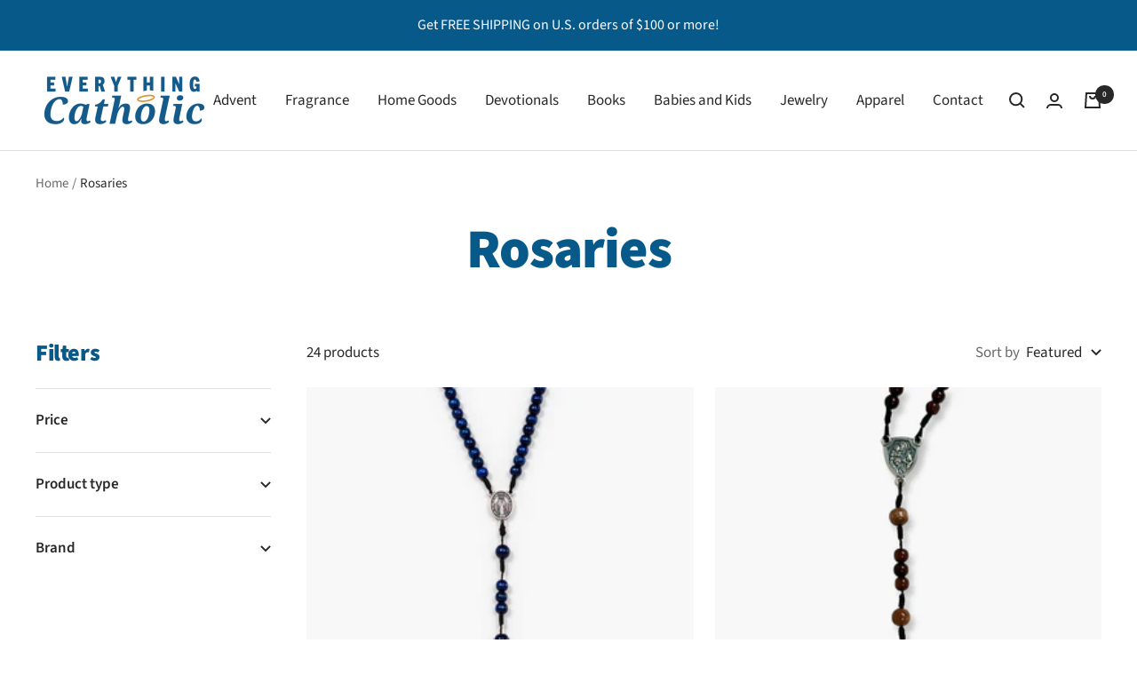

--- FILE ---
content_type: text/html; charset=utf-8
request_url: https://everythingcatholic.com/collections/rosaries
body_size: 48565
content:
<!doctype html><html class="no-js" lang="en" dir="ltr">

<script type="text/javascript">
!function(){var geq=window.geq=window.geq||[];if(geq.initialize) return;if (geq.invoked){if (window.console && console.error) {console.error("GE snippet included twice.");}return;}geq.invoked = true;geq.methods = ["page", "suppress", "trackOrder", "identify", "addToCart", "callBack", "event"];geq.factory = function(method){return function(){var args = Array.prototype.slice.call(arguments);args.unshift(method);geq.push(args);return geq;};};for (var i = 0; i < geq.methods.length; i++) {var key = geq.methods[i];geq[key] = geq.factory(key);}geq.load = function(key){var script = document.createElement("script");script.type = "text/javascript";script.async = true;if (location.href.includes("vge=true")) {script.src = "https://s3-us-west-2.amazonaws.com/jsstore/a/" + key + "/ge.js?v=" + Math.random();} else {script.src = "https://s3-us-west-2.amazonaws.com/jsstore/a/" + key + "/ge.js";}var first = document.getElementsByTagName("script")[0];first.parentNode.insertBefore(script, first);};geq.SNIPPET_VERSION = "1.6.1";
geq.load("WN2HRD8");}();
</script>
<script>geq.page()</script>


  <head>
    <meta charset="utf-8">
    <meta name="viewport" content="width=device-width, initial-scale=1.0, height=device-height, minimum-scale=1.0, maximum-scale=1.0">
    <meta name="theme-color" content="#ffffff">

    <title>Rosaries</title><link rel="canonical" href="https://everythingcatholic.com/collections/rosaries"><link rel="shortcut icon" href="//everythingcatholic.com/cdn/shop/files/Favicon-02_96x96.png?v=1659639570" type="image/png"><link rel="preconnect" href="https://cdn.shopify.com">
    <link rel="dns-prefetch" href="https://productreviews.shopifycdn.com">
    <link rel="dns-prefetch" href="https://www.google-analytics.com"><link rel="preconnect" href="https://fonts.shopifycdn.com" crossorigin><link rel="preload" as="style" href="//everythingcatholic.com/cdn/shop/t/4/assets/theme.css?v=154638988709435575511691131537">
    <link rel="preload" as="script" href="//everythingcatholic.com/cdn/shop/t/4/assets/vendor.js?v=32643890569905814191691131537">
    <link rel="preload" as="script" href="//everythingcatholic.com/cdn/shop/t/4/assets/theme.js?v=56793036931558426511691131537"><meta property="og:type" content="website">
  <meta property="og:title" content="Rosaries"><meta property="og:image" content="http://everythingcatholic.com/cdn/shop/files/EVC-2022-09-12-Meta-01.jpg?v=1662994326">
  <meta property="og:image:secure_url" content="https://everythingcatholic.com/cdn/shop/files/EVC-2022-09-12-Meta-01.jpg?v=1662994326">
  <meta property="og:image:width" content="1200">
  <meta property="og:image:height" content="628"><meta property="og:url" content="https://everythingcatholic.com/collections/rosaries">
<meta property="og:site_name" content="Everything Catholic"><meta name="twitter:card" content="summary"><meta name="twitter:title" content="Rosaries">
  <meta name="twitter:description" content=""><meta name="twitter:image" content="https://everythingcatholic.com/cdn/shop/files/EVC-2022-09-12-Meta-01_1200x1200_crop_center.jpg?v=1662994326">
  <meta name="twitter:image:alt" content="">
    


  <script type="application/ld+json">
  {
    "@context": "https://schema.org",
    "@type": "BreadcrumbList",
  "itemListElement": [{
      "@type": "ListItem",
      "position": 1,
      "name": "Home",
      "item": "https://everythingcatholic.com"
    },{
          "@type": "ListItem",
          "position": 2,
          "name": "Rosaries",
          "item": "https://everythingcatholic.com/collections/rosaries"
        }]
  }
  </script>


    <link rel="preload" href="//everythingcatholic.com/cdn/fonts/source_sans_pro/sourcesanspro_n9.1e67acf3c80599aabb74136a2bc4be83e9bfb685.woff2" as="font" type="font/woff2" crossorigin><link rel="preload" href="//everythingcatholic.com/cdn/fonts/source_sans_pro/sourcesanspro_n4.50ae3e156aed9a794db7e94c4d00984c7b66616c.woff2" as="font" type="font/woff2" crossorigin><style>
  /* Typography (heading) */
  @font-face {
  font-family: "Source Sans Pro";
  font-weight: 900;
  font-style: normal;
  font-display: swap;
  src: url("//everythingcatholic.com/cdn/fonts/source_sans_pro/sourcesanspro_n9.1e67acf3c80599aabb74136a2bc4be83e9bfb685.woff2") format("woff2"),
       url("//everythingcatholic.com/cdn/fonts/source_sans_pro/sourcesanspro_n9.2ba8dc05dbd13b357d2dde6bd29738581d84ee80.woff") format("woff");
}

@font-face {
  font-family: "Source Sans Pro";
  font-weight: 900;
  font-style: italic;
  font-display: swap;
  src: url("//everythingcatholic.com/cdn/fonts/source_sans_pro/sourcesanspro_i9.e357ce359c97c7e12a8ac2cc6f34d512f0edce47.woff2") format("woff2"),
       url("//everythingcatholic.com/cdn/fonts/source_sans_pro/sourcesanspro_i9.b0230fc5a4589c9345058dda2b2def17e4035fd7.woff") format("woff");
}

/* Typography (body) */
  @font-face {
  font-family: "Source Sans Pro";
  font-weight: 400;
  font-style: normal;
  font-display: swap;
  src: url("//everythingcatholic.com/cdn/fonts/source_sans_pro/sourcesanspro_n4.50ae3e156aed9a794db7e94c4d00984c7b66616c.woff2") format("woff2"),
       url("//everythingcatholic.com/cdn/fonts/source_sans_pro/sourcesanspro_n4.d1662e048bd96ae7123e46600ff9744c0d84502d.woff") format("woff");
}

@font-face {
  font-family: "Source Sans Pro";
  font-weight: 400;
  font-style: italic;
  font-display: swap;
  src: url("//everythingcatholic.com/cdn/fonts/source_sans_pro/sourcesanspro_i4.130f29b9baa0095b80aea9236ca9ef6ab0069c67.woff2") format("woff2"),
       url("//everythingcatholic.com/cdn/fonts/source_sans_pro/sourcesanspro_i4.6146c8c8ae7b8853ccbbc8b859fcf805016ee743.woff") format("woff");
}

@font-face {
  font-family: "Source Sans Pro";
  font-weight: 600;
  font-style: normal;
  font-display: swap;
  src: url("//everythingcatholic.com/cdn/fonts/source_sans_pro/sourcesanspro_n6.cdbfc001bf7647698fff34a09dc1c625e4008e01.woff2") format("woff2"),
       url("//everythingcatholic.com/cdn/fonts/source_sans_pro/sourcesanspro_n6.75b644b223b15254f28282d56f730f2224564c8d.woff") format("woff");
}

@font-face {
  font-family: "Source Sans Pro";
  font-weight: 600;
  font-style: italic;
  font-display: swap;
  src: url("//everythingcatholic.com/cdn/fonts/source_sans_pro/sourcesanspro_i6.a7a1818228124da83a70eb72b7d34bc48e82dcd5.woff2") format("woff2"),
       url("//everythingcatholic.com/cdn/fonts/source_sans_pro/sourcesanspro_i6.b8fa4504ffc1355d545c5cb21d13a938148a52fa.woff") format("woff");
}

:root {--heading-color: 7, 89, 138;
    --text-color: 40, 40, 40;
    --background: 255, 255, 255;
    --secondary-background: 245, 245, 245;
    --border-color: 223, 223, 223;
    --border-color-darker: 169, 169, 169;
    --success-color: 87, 188, 205;
    --success-background: 221, 242, 245;
    --error-color: 227, 155, 51;
    --error-background: 253, 248, 241;
    --primary-button-background: 87, 188, 205;
    --primary-button-text-color: 255, 255, 255;
    --secondary-button-background: 7, 89, 138;
    --secondary-button-text-color: 255, 255, 255;
    --product-star-rating: 227, 155, 51;
    --product-on-sale-accent: 87, 188, 205;
    --product-sold-out-accent: 110, 138, 155;
    --product-custom-label-background: 7, 89, 138;
    --product-custom-label-text-color: 255, 255, 255;
    --product-custom-label-2-background: 227, 155, 51;
    --product-custom-label-2-text-color: 0, 0, 0;
    --product-low-stock-text-color: 227, 155, 51;
    --product-in-stock-text-color: 87, 188, 205;
    --loading-bar-background: 40, 40, 40;

    /* We duplicate some "base" colors as root colors, which is useful to use on drawer elements or popover without. Those should not be overridden to avoid issues */
    --root-heading-color: 7, 89, 138;
    --root-text-color: 40, 40, 40;
    --root-background: 255, 255, 255;
    --root-border-color: 223, 223, 223;
    --root-primary-button-background: 87, 188, 205;
    --root-primary-button-text-color: 255, 255, 255;

    --base-font-size: 17px;
    --heading-font-family: "Source Sans Pro", sans-serif;
    --heading-font-weight: 900;
    --heading-font-style: normal;
    --heading-text-transform: normal;
    --text-font-family: "Source Sans Pro", sans-serif;
    --text-font-weight: 400;
    --text-font-style: normal;
    --text-font-bold-weight: 600;

    /* Typography (font size) */
    --heading-xxsmall-font-size: 11px;
    --heading-xsmall-font-size: 11px;
    --heading-small-font-size: 13px;
    --heading-large-font-size: 40px;
    --heading-h1-font-size: 40px;
    --heading-h2-font-size: 32px;
    --heading-h3-font-size: 28px;
    --heading-h4-font-size: 26px;
    --heading-h5-font-size: 22px;
    --heading-h6-font-size: 18px;

    /* Control the look and feel of the theme by changing radius of various elements */
    --button-border-radius: 30px;
    --block-border-radius: 0px;
    --block-border-radius-reduced: 0px;
    --color-swatch-border-radius: 0px;

    /* Button size */
    --button-height: 48px;
    --button-small-height: 40px;

    /* Form related */
    --form-input-field-height: 48px;
    --form-input-gap: 16px;
    --form-submit-margin: 24px;

    /* Product listing related variables */
    --product-list-block-spacing: 32px;

    /* Video related */
    --play-button-background: 255, 255, 255;
    --play-button-arrow: 40, 40, 40;

    /* RTL support */
    --transform-logical-flip: 1;
    --transform-origin-start: left;
    --transform-origin-end: right;

    /* Other */
    --zoom-cursor-svg-url: url(//everythingcatholic.com/cdn/shop/t/4/assets/zoom-cursor.svg?v=20025552277767835731691131558);
    --arrow-right-svg-url: url(//everythingcatholic.com/cdn/shop/t/4/assets/arrow-right.svg?v=40046868119262634591691131559);
    --arrow-left-svg-url: url(//everythingcatholic.com/cdn/shop/t/4/assets/arrow-left.svg?v=158856395986752206651691131559);

    /* Some useful variables that we can reuse in our CSS. Some explanation are needed for some of them:
       - container-max-width-minus-gutters: represents the container max width without the edge gutters
       - container-outer-width: considering the screen width, represent all the space outside the container
       - container-outer-margin: same as container-outer-width but get set to 0 inside a container
       - container-inner-width: the effective space inside the container (minus gutters)
       - grid-column-width: represents the width of a single column of the grid
       - vertical-breather: this is a variable that defines the global "spacing" between sections, and inside the section
                            to create some "breath" and minimum spacing
     */
    --container-max-width: 1600px;
    --container-gutter: 24px;
    --container-max-width-minus-gutters: calc(var(--container-max-width) - (var(--container-gutter)) * 2);
    --container-outer-width: max(calc((100vw - var(--container-max-width-minus-gutters)) / 2), var(--container-gutter));
    --container-outer-margin: var(--container-outer-width);
    --container-inner-width: calc(100vw - var(--container-outer-width) * 2);

    --grid-column-count: 10;
    --grid-gap: 24px;
    --grid-column-width: calc((100vw - var(--container-outer-width) * 2 - var(--grid-gap) * (var(--grid-column-count) - 1)) / var(--grid-column-count));

    --vertical-breather: 28px;
    --vertical-breather-tight: 28px;

    /* Shopify related variables */
    --payment-terms-background-color: #ffffff;
  }

  @media screen and (min-width: 741px) {
    :root {
      --container-gutter: 40px;
      --grid-column-count: 20;
      --vertical-breather: 40px;
      --vertical-breather-tight: 40px;

      /* Typography (font size) */
      --heading-xsmall-font-size: 13px;
      --heading-small-font-size: 14px;
      --heading-large-font-size: 58px;
      --heading-h1-font-size: 58px;
      --heading-h2-font-size: 44px;
      --heading-h3-font-size: 36px;
      --heading-h4-font-size: 28px;
      --heading-h5-font-size: 22px;
      --heading-h6-font-size: 20px;

      /* Form related */
      --form-input-field-height: 52px;
      --form-submit-margin: 32px;

      /* Button size */
      --button-height: 52px;
      --button-small-height: 44px;
    }
  }

  @media screen and (min-width: 1200px) {
    :root {
      --vertical-breather: 48px;
      --vertical-breather-tight: 48px;
      --product-list-block-spacing: 48px;

      /* Typography */
      --heading-large-font-size: 72px;
      --heading-h1-font-size: 62px;
      --heading-h2-font-size: 54px;
      --heading-h3-font-size: 40px;
      --heading-h4-font-size: 34px;
      --heading-h5-font-size: 26px;
      --heading-h6-font-size: 18px;
    }
  }

  @media screen and (min-width: 1600px) {
    :root {
      --vertical-breather: 48px;
      --vertical-breather-tight: 48px;
    }
  }
</style>
    <script>
  // This allows to expose several variables to the global scope, to be used in scripts
  window.themeVariables = {
    settings: {
      direction: "ltr",
      pageType: "collection",
      cartCount: 0,
      moneyFormat: "${{amount}}",
      moneyWithCurrencyFormat: "${{amount}} USD",
      showVendor: false,
      discountMode: "percentage",
      currencyCodeEnabled: false,
      cartType: "drawer",
      cartCurrency: "USD",
      mobileZoomFactor: 2.5
    },

    routes: {
      host: "everythingcatholic.com",
      rootUrl: "\/",
      rootUrlWithoutSlash: '',
      cartUrl: "\/cart",
      cartAddUrl: "\/cart\/add",
      cartChangeUrl: "\/cart\/change",
      searchUrl: "\/search",
      predictiveSearchUrl: "\/search\/suggest",
      productRecommendationsUrl: "\/recommendations\/products"
    },

    strings: {
      accessibilityDelete: "Delete",
      accessibilityClose: "Close",
      collectionSoldOut: "Sold out",
      collectionDiscount: "Save @savings@",
      productSalePrice: "Sale price",
      productRegularPrice: "Regular price",
      productFormUnavailable: "Unavailable",
      productFormSoldOut: "Sold out",
      productFormPreOrder: "Pre-order",
      productFormAddToCart: "Add to cart",
      searchNoResults: "No results could be found.",
      searchNewSearch: "New search",
      searchProducts: "Products",
      searchArticles: "Journal",
      searchPages: "Pages",
      searchCollections: "Collections",
      cartViewCart: "View cart",
      cartItemAdded: "Item added to your cart!",
      cartItemAddedShort: "Added to your cart!",
      cartAddOrderNote: "Add order note",
      cartEditOrderNote: "Edit order note",
      shippingEstimatorNoResults: "Sorry, we do not ship to your address.",
      shippingEstimatorOneResult: "There is one shipping rate for your address:",
      shippingEstimatorMultipleResults: "There are several shipping rates for your address:",
      shippingEstimatorError: "One or more error occurred while retrieving shipping rates:"
    },

    libs: {
      flickity: "\/\/everythingcatholic.com\/cdn\/shop\/t\/4\/assets\/flickity.js?v=176646718982628074891691131537",
      photoswipe: "\/\/everythingcatholic.com\/cdn\/shop\/t\/4\/assets\/photoswipe.js?v=132268647426145925301691131537",
      qrCode: "\/\/everythingcatholic.com\/cdn\/shopifycloud\/storefront\/assets\/themes_support\/vendor\/qrcode-3f2b403b.js"
    },

    breakpoints: {
      phone: 'screen and (max-width: 740px)',
      tablet: 'screen and (min-width: 741px) and (max-width: 999px)',
      tabletAndUp: 'screen and (min-width: 741px)',
      pocket: 'screen and (max-width: 999px)',
      lap: 'screen and (min-width: 1000px) and (max-width: 1199px)',
      lapAndUp: 'screen and (min-width: 1000px)',
      desktop: 'screen and (min-width: 1200px)',
      wide: 'screen and (min-width: 1400px)'
    }
  };

  window.addEventListener('pageshow', async () => {
    const cartContent = await (await fetch(`${window.themeVariables.routes.cartUrl}.js`, {cache: 'reload'})).json();
    document.documentElement.dispatchEvent(new CustomEvent('cart:refresh', {detail: {cart: cartContent}}));
  });

  if ('noModule' in HTMLScriptElement.prototype) {
    // Old browsers (like IE) that does not support module will be considered as if not executing JS at all
    document.documentElement.className = document.documentElement.className.replace('no-js', 'js');

    requestAnimationFrame(() => {
      const viewportHeight = (window.visualViewport ? window.visualViewport.height : document.documentElement.clientHeight);
      document.documentElement.style.setProperty('--window-height',viewportHeight + 'px');
    });
  }</script>

    <link rel="stylesheet" href="//everythingcatholic.com/cdn/shop/t/4/assets/theme.css?v=154638988709435575511691131537">

    <script src="//everythingcatholic.com/cdn/shop/t/4/assets/vendor.js?v=32643890569905814191691131537" defer></script>
    <script src="//everythingcatholic.com/cdn/shop/t/4/assets/theme.js?v=56793036931558426511691131537" defer></script>
    <script src="//everythingcatholic.com/cdn/shop/t/4/assets/custom.js?v=167639537848865775061691131537" defer></script>

    <script>window.performance && window.performance.mark && window.performance.mark('shopify.content_for_header.start');</script><meta name="google-site-verification" content="HXtVpxLx_e7UIm6PL6T8kbgn_tDwx4YGTKW-u-Z_078">
<meta name="facebook-domain-verification" content="npd7xmpbkhkaz83a2i0qcyre6qz4ol">
<meta id="shopify-digital-wallet" name="shopify-digital-wallet" content="/65725235422/digital_wallets/dialog">
<meta name="shopify-checkout-api-token" content="4219f230d696dc9c503bea54e44c52fa">
<meta id="in-context-paypal-metadata" data-shop-id="65725235422" data-venmo-supported="false" data-environment="production" data-locale="en_US" data-paypal-v4="true" data-currency="USD">
<link rel="alternate" type="application/atom+xml" title="Feed" href="/collections/rosaries.atom" />
<link rel="alternate" type="application/json+oembed" href="https://everythingcatholic.com/collections/rosaries.oembed">
<script async="async" src="/checkouts/internal/preloads.js?locale=en-US"></script>
<link rel="preconnect" href="https://shop.app" crossorigin="anonymous">
<script async="async" src="https://shop.app/checkouts/internal/preloads.js?locale=en-US&shop_id=65725235422" crossorigin="anonymous"></script>
<script id="apple-pay-shop-capabilities" type="application/json">{"shopId":65725235422,"countryCode":"US","currencyCode":"USD","merchantCapabilities":["supports3DS"],"merchantId":"gid:\/\/shopify\/Shop\/65725235422","merchantName":"Everything Catholic","requiredBillingContactFields":["postalAddress","email"],"requiredShippingContactFields":["postalAddress","email"],"shippingType":"shipping","supportedNetworks":["visa","masterCard","amex","discover","elo","jcb"],"total":{"type":"pending","label":"Everything Catholic","amount":"1.00"},"shopifyPaymentsEnabled":true,"supportsSubscriptions":true}</script>
<script id="shopify-features" type="application/json">{"accessToken":"4219f230d696dc9c503bea54e44c52fa","betas":["rich-media-storefront-analytics"],"domain":"everythingcatholic.com","predictiveSearch":true,"shopId":65725235422,"locale":"en"}</script>
<script>var Shopify = Shopify || {};
Shopify.shop = "everythingcatholic.myshopify.com";
Shopify.locale = "en";
Shopify.currency = {"active":"USD","rate":"1.0"};
Shopify.country = "US";
Shopify.theme = {"name":"Updated copy of Focal","id":136881012958,"schema_name":"Focal","schema_version":"10.1.3","theme_store_id":714,"role":"main"};
Shopify.theme.handle = "null";
Shopify.theme.style = {"id":null,"handle":null};
Shopify.cdnHost = "everythingcatholic.com/cdn";
Shopify.routes = Shopify.routes || {};
Shopify.routes.root = "/";</script>
<script type="module">!function(o){(o.Shopify=o.Shopify||{}).modules=!0}(window);</script>
<script>!function(o){function n(){var o=[];function n(){o.push(Array.prototype.slice.apply(arguments))}return n.q=o,n}var t=o.Shopify=o.Shopify||{};t.loadFeatures=n(),t.autoloadFeatures=n()}(window);</script>
<script>
  window.ShopifyPay = window.ShopifyPay || {};
  window.ShopifyPay.apiHost = "shop.app\/pay";
  window.ShopifyPay.redirectState = null;
</script>
<script id="shop-js-analytics" type="application/json">{"pageType":"collection"}</script>
<script defer="defer" async type="module" src="//everythingcatholic.com/cdn/shopifycloud/shop-js/modules/v2/client.init-shop-cart-sync_C5BV16lS.en.esm.js"></script>
<script defer="defer" async type="module" src="//everythingcatholic.com/cdn/shopifycloud/shop-js/modules/v2/chunk.common_CygWptCX.esm.js"></script>
<script type="module">
  await import("//everythingcatholic.com/cdn/shopifycloud/shop-js/modules/v2/client.init-shop-cart-sync_C5BV16lS.en.esm.js");
await import("//everythingcatholic.com/cdn/shopifycloud/shop-js/modules/v2/chunk.common_CygWptCX.esm.js");

  window.Shopify.SignInWithShop?.initShopCartSync?.({"fedCMEnabled":true,"windoidEnabled":true});

</script>
<script>
  window.Shopify = window.Shopify || {};
  if (!window.Shopify.featureAssets) window.Shopify.featureAssets = {};
  window.Shopify.featureAssets['shop-js'] = {"shop-cart-sync":["modules/v2/client.shop-cart-sync_ZFArdW7E.en.esm.js","modules/v2/chunk.common_CygWptCX.esm.js"],"init-fed-cm":["modules/v2/client.init-fed-cm_CmiC4vf6.en.esm.js","modules/v2/chunk.common_CygWptCX.esm.js"],"shop-button":["modules/v2/client.shop-button_tlx5R9nI.en.esm.js","modules/v2/chunk.common_CygWptCX.esm.js"],"shop-cash-offers":["modules/v2/client.shop-cash-offers_DOA2yAJr.en.esm.js","modules/v2/chunk.common_CygWptCX.esm.js","modules/v2/chunk.modal_D71HUcav.esm.js"],"init-windoid":["modules/v2/client.init-windoid_sURxWdc1.en.esm.js","modules/v2/chunk.common_CygWptCX.esm.js"],"shop-toast-manager":["modules/v2/client.shop-toast-manager_ClPi3nE9.en.esm.js","modules/v2/chunk.common_CygWptCX.esm.js"],"init-shop-email-lookup-coordinator":["modules/v2/client.init-shop-email-lookup-coordinator_B8hsDcYM.en.esm.js","modules/v2/chunk.common_CygWptCX.esm.js"],"init-shop-cart-sync":["modules/v2/client.init-shop-cart-sync_C5BV16lS.en.esm.js","modules/v2/chunk.common_CygWptCX.esm.js"],"avatar":["modules/v2/client.avatar_BTnouDA3.en.esm.js"],"pay-button":["modules/v2/client.pay-button_FdsNuTd3.en.esm.js","modules/v2/chunk.common_CygWptCX.esm.js"],"init-customer-accounts":["modules/v2/client.init-customer-accounts_DxDtT_ad.en.esm.js","modules/v2/client.shop-login-button_C5VAVYt1.en.esm.js","modules/v2/chunk.common_CygWptCX.esm.js","modules/v2/chunk.modal_D71HUcav.esm.js"],"init-shop-for-new-customer-accounts":["modules/v2/client.init-shop-for-new-customer-accounts_ChsxoAhi.en.esm.js","modules/v2/client.shop-login-button_C5VAVYt1.en.esm.js","modules/v2/chunk.common_CygWptCX.esm.js","modules/v2/chunk.modal_D71HUcav.esm.js"],"shop-login-button":["modules/v2/client.shop-login-button_C5VAVYt1.en.esm.js","modules/v2/chunk.common_CygWptCX.esm.js","modules/v2/chunk.modal_D71HUcav.esm.js"],"init-customer-accounts-sign-up":["modules/v2/client.init-customer-accounts-sign-up_CPSyQ0Tj.en.esm.js","modules/v2/client.shop-login-button_C5VAVYt1.en.esm.js","modules/v2/chunk.common_CygWptCX.esm.js","modules/v2/chunk.modal_D71HUcav.esm.js"],"shop-follow-button":["modules/v2/client.shop-follow-button_Cva4Ekp9.en.esm.js","modules/v2/chunk.common_CygWptCX.esm.js","modules/v2/chunk.modal_D71HUcav.esm.js"],"checkout-modal":["modules/v2/client.checkout-modal_BPM8l0SH.en.esm.js","modules/v2/chunk.common_CygWptCX.esm.js","modules/v2/chunk.modal_D71HUcav.esm.js"],"lead-capture":["modules/v2/client.lead-capture_Bi8yE_yS.en.esm.js","modules/v2/chunk.common_CygWptCX.esm.js","modules/v2/chunk.modal_D71HUcav.esm.js"],"shop-login":["modules/v2/client.shop-login_D6lNrXab.en.esm.js","modules/v2/chunk.common_CygWptCX.esm.js","modules/v2/chunk.modal_D71HUcav.esm.js"],"payment-terms":["modules/v2/client.payment-terms_CZxnsJam.en.esm.js","modules/v2/chunk.common_CygWptCX.esm.js","modules/v2/chunk.modal_D71HUcav.esm.js"]};
</script>
<script id="__st">var __st={"a":65725235422,"offset":-18000,"reqid":"ad3fcf20-7114-4b59-b226-85251bf70470-1768669561","pageurl":"everythingcatholic.com\/collections\/rosaries","u":"41f63b87f39f","p":"collection","rtyp":"collection","rid":411256488158};</script>
<script>window.ShopifyPaypalV4VisibilityTracking = true;</script>
<script id="captcha-bootstrap">!function(){'use strict';const t='contact',e='account',n='new_comment',o=[[t,t],['blogs',n],['comments',n],[t,'customer']],c=[[e,'customer_login'],[e,'guest_login'],[e,'recover_customer_password'],[e,'create_customer']],r=t=>t.map((([t,e])=>`form[action*='/${t}']:not([data-nocaptcha='true']) input[name='form_type'][value='${e}']`)).join(','),a=t=>()=>t?[...document.querySelectorAll(t)].map((t=>t.form)):[];function s(){const t=[...o],e=r(t);return a(e)}const i='password',u='form_key',d=['recaptcha-v3-token','g-recaptcha-response','h-captcha-response',i],f=()=>{try{return window.sessionStorage}catch{return}},m='__shopify_v',_=t=>t.elements[u];function p(t,e,n=!1){try{const o=window.sessionStorage,c=JSON.parse(o.getItem(e)),{data:r}=function(t){const{data:e,action:n}=t;return t[m]||n?{data:e,action:n}:{data:t,action:n}}(c);for(const[e,n]of Object.entries(r))t.elements[e]&&(t.elements[e].value=n);n&&o.removeItem(e)}catch(o){console.error('form repopulation failed',{error:o})}}const l='form_type',E='cptcha';function T(t){t.dataset[E]=!0}const w=window,h=w.document,L='Shopify',v='ce_forms',y='captcha';let A=!1;((t,e)=>{const n=(g='f06e6c50-85a8-45c8-87d0-21a2b65856fe',I='https://cdn.shopify.com/shopifycloud/storefront-forms-hcaptcha/ce_storefront_forms_captcha_hcaptcha.v1.5.2.iife.js',D={infoText:'Protected by hCaptcha',privacyText:'Privacy',termsText:'Terms'},(t,e,n)=>{const o=w[L][v],c=o.bindForm;if(c)return c(t,g,e,D).then(n);var r;o.q.push([[t,g,e,D],n]),r=I,A||(h.body.append(Object.assign(h.createElement('script'),{id:'captcha-provider',async:!0,src:r})),A=!0)});var g,I,D;w[L]=w[L]||{},w[L][v]=w[L][v]||{},w[L][v].q=[],w[L][y]=w[L][y]||{},w[L][y].protect=function(t,e){n(t,void 0,e),T(t)},Object.freeze(w[L][y]),function(t,e,n,w,h,L){const[v,y,A,g]=function(t,e,n){const i=e?o:[],u=t?c:[],d=[...i,...u],f=r(d),m=r(i),_=r(d.filter((([t,e])=>n.includes(e))));return[a(f),a(m),a(_),s()]}(w,h,L),I=t=>{const e=t.target;return e instanceof HTMLFormElement?e:e&&e.form},D=t=>v().includes(t);t.addEventListener('submit',(t=>{const e=I(t);if(!e)return;const n=D(e)&&!e.dataset.hcaptchaBound&&!e.dataset.recaptchaBound,o=_(e),c=g().includes(e)&&(!o||!o.value);(n||c)&&t.preventDefault(),c&&!n&&(function(t){try{if(!f())return;!function(t){const e=f();if(!e)return;const n=_(t);if(!n)return;const o=n.value;o&&e.removeItem(o)}(t);const e=Array.from(Array(32),(()=>Math.random().toString(36)[2])).join('');!function(t,e){_(t)||t.append(Object.assign(document.createElement('input'),{type:'hidden',name:u})),t.elements[u].value=e}(t,e),function(t,e){const n=f();if(!n)return;const o=[...t.querySelectorAll(`input[type='${i}']`)].map((({name:t})=>t)),c=[...d,...o],r={};for(const[a,s]of new FormData(t).entries())c.includes(a)||(r[a]=s);n.setItem(e,JSON.stringify({[m]:1,action:t.action,data:r}))}(t,e)}catch(e){console.error('failed to persist form',e)}}(e),e.submit())}));const S=(t,e)=>{t&&!t.dataset[E]&&(n(t,e.some((e=>e===t))),T(t))};for(const o of['focusin','change'])t.addEventListener(o,(t=>{const e=I(t);D(e)&&S(e,y())}));const B=e.get('form_key'),M=e.get(l),P=B&&M;t.addEventListener('DOMContentLoaded',(()=>{const t=y();if(P)for(const e of t)e.elements[l].value===M&&p(e,B);[...new Set([...A(),...v().filter((t=>'true'===t.dataset.shopifyCaptcha))])].forEach((e=>S(e,t)))}))}(h,new URLSearchParams(w.location.search),n,t,e,['guest_login'])})(!0,!0)}();</script>
<script integrity="sha256-4kQ18oKyAcykRKYeNunJcIwy7WH5gtpwJnB7kiuLZ1E=" data-source-attribution="shopify.loadfeatures" defer="defer" src="//everythingcatholic.com/cdn/shopifycloud/storefront/assets/storefront/load_feature-a0a9edcb.js" crossorigin="anonymous"></script>
<script crossorigin="anonymous" defer="defer" src="//everythingcatholic.com/cdn/shopifycloud/storefront/assets/shopify_pay/storefront-65b4c6d7.js?v=20250812"></script>
<script data-source-attribution="shopify.dynamic_checkout.dynamic.init">var Shopify=Shopify||{};Shopify.PaymentButton=Shopify.PaymentButton||{isStorefrontPortableWallets:!0,init:function(){window.Shopify.PaymentButton.init=function(){};var t=document.createElement("script");t.src="https://everythingcatholic.com/cdn/shopifycloud/portable-wallets/latest/portable-wallets.en.js",t.type="module",document.head.appendChild(t)}};
</script>
<script data-source-attribution="shopify.dynamic_checkout.buyer_consent">
  function portableWalletsHideBuyerConsent(e){var t=document.getElementById("shopify-buyer-consent"),n=document.getElementById("shopify-subscription-policy-button");t&&n&&(t.classList.add("hidden"),t.setAttribute("aria-hidden","true"),n.removeEventListener("click",e))}function portableWalletsShowBuyerConsent(e){var t=document.getElementById("shopify-buyer-consent"),n=document.getElementById("shopify-subscription-policy-button");t&&n&&(t.classList.remove("hidden"),t.removeAttribute("aria-hidden"),n.addEventListener("click",e))}window.Shopify?.PaymentButton&&(window.Shopify.PaymentButton.hideBuyerConsent=portableWalletsHideBuyerConsent,window.Shopify.PaymentButton.showBuyerConsent=portableWalletsShowBuyerConsent);
</script>
<script data-source-attribution="shopify.dynamic_checkout.cart.bootstrap">document.addEventListener("DOMContentLoaded",(function(){function t(){return document.querySelector("shopify-accelerated-checkout-cart, shopify-accelerated-checkout")}if(t())Shopify.PaymentButton.init();else{new MutationObserver((function(e,n){t()&&(Shopify.PaymentButton.init(),n.disconnect())})).observe(document.body,{childList:!0,subtree:!0})}}));
</script>
<link id="shopify-accelerated-checkout-styles" rel="stylesheet" media="screen" href="https://everythingcatholic.com/cdn/shopifycloud/portable-wallets/latest/accelerated-checkout-backwards-compat.css" crossorigin="anonymous">
<style id="shopify-accelerated-checkout-cart">
        #shopify-buyer-consent {
  margin-top: 1em;
  display: inline-block;
  width: 100%;
}

#shopify-buyer-consent.hidden {
  display: none;
}

#shopify-subscription-policy-button {
  background: none;
  border: none;
  padding: 0;
  text-decoration: underline;
  font-size: inherit;
  cursor: pointer;
}

#shopify-subscription-policy-button::before {
  box-shadow: none;
}

      </style>

<script>window.performance && window.performance.mark && window.performance.mark('shopify.content_for_header.end');</script>
    <style>
.ruk_rating_snippet i {
  color: gold !important;
}
</style>
  <!-- BEGIN app block: shopify://apps/blotout-edgetag/blocks/app-embed/ae22d985-ba57-41f5-94c5-18d3dd98ea3c -->


  <script>window.edgetagSharedVariables = {...window.edgetagSharedVariables,tagUrl: 'https://jcsgu.everythingcatholic.com'};</script><script async type="text/javascript" src="https://jcsgu.everythingcatholic.com/load"></script><script>/* Copyright (c) Blotout, Inc. | Version 24-33 */window.edgetag = window.edgetag || function() {(edgetag.stubs = edgetag.stubs || []).push(arguments);};!function() {const url = new URL(window.location.href);const params = new URLSearchParams(url.search);const userId =params.get('et_u_id') ||params.get('tag_user_id') ||params.get('_glc[tag_user_id]') ||'';edgetag("init", {edgeURL: window.edgetagSharedVariables.tagUrl,disableConsentCheck: true,userId});}();/* Set session_id to sessionStorage */window.addEventListener('edgetag-initialized', (/** @type CustomEvent<{ session: { sessionId: string } }> */ e) => {sessionStorage.setItem('tag_session', e.detail.session.sessionId);});edgetag("tag", "PageView", {}, {}, { destination: window.edgetagSharedVariables.tagUrl });</script><!-- BEGIN app snippet: page-capture --><script>!function() {const newsletterFormSelectors = ["#ContactFooter",".klaviyo-form","#wisepops-root","#contact_form","form[id*=\"newsletter\" i]","form[id*=\"subscribe\" i]","form.ml-block-form","#email_signup","form[id^=omnisend-form]"];const newsletterForm = newsletterFormSelectors.join(",");const sendNewsletterEvent = (beacon) => {let name = 'Lead';if (!name) {return;}if (name === 'Subscribe') {name = 'Lead';}if (beacon) {edgetag("tag", name, {}, {}, { method: "beacon", destination: window.edgetagSharedVariables.tagUrl });} else {edgetag("tag", name, {}, {}, { destination: window.edgetagSharedVariables.tagUrl });}};const getUser = (form, selectors) => {const user = {};if (!selectors) {return user;}Object.entries(selectors).forEach(([userKey, selector]) => {if (!selector || selector.length === 0) {return;}const selectorArray = Array.isArray(selector) ? selector : [selector];for (const selector of selectorArray) {if (!selector) {continue;}const inputUserValue = form.querySelector(selector);const userValue = (inputUserValue && inputUserValue.value) || "";if (userValue) {user[userKey] = userValue;break;}}});return user;};const sendUserData = (userData,isBeacon) => {if (!userData || !Object.keys(userData).length) {return;}if (isBeacon) {edgetag('data', userData, {}, { method: 'beacon', destination: window.edgetagSharedVariables.tagUrl });return;}edgetag("data", userData, {}, { destination: window.edgetagSharedVariables.tagUrl });};const actions = [{selectors: ["[type=\"submit\"]", newsletterForm],length: 2,fun: (ele) => {const user = getUser(ele, {email: ["input[type=\"email\"]", "input[name*=\"email\" i]:not([type=\"hidden\" i])"],phone: ["input[type=\"tel\"]", "input[name*=\"phone\" i]:not([type=\"hidden\" i])"],firstName: "input[name*=\"name\" i]:not([type=\"hidden\" i])",dateOfBirth: "input[name*=\"birthday\" i]:not([type=\"hidden\" i])"});sendUserData(user);sendNewsletterEvent(true);},current: 0},{selectors: ["button:not([role='combobox'])", newsletterForm],length: 2,fun: (ele) => {const user = getUser(ele, {email: ["input[type=\"email\"]", "input[name*=\"email\" i]:not([type=\"hidden\" i])"],phone: ["input[type=\"tel\"]", "input[name*=\"phone\" i]:not([type=\"hidden\" i])"],firstName: "input[name*=\"name\" i]:not([type=\"hidden\" i])",dateOfBirth: "input[name*=\"birthday\" i]:not([type=\"hidden\" i])"});sendUserData(user);sendNewsletterEvent(true);},current: 0},{selectors: ["[type=\"submit\"]", "form[action=\"/account/login\"]"],length: 2,fun: (ele) => {const user = getUser(ele, {email: ['input[type=\"email\"]', "#CustomerEmail"]});sendUserData(user);},current: 0},{selectors: ["[type=\"submit\"]", "form[action=\"/account\"]"],length: 2,fun: (ele) => {let user = getUser(ele, {email: [ 'input[type=\"email\"]', 'input[name=\"customer[email]\"]', '#RegisterForm-email' ],phone: "input[type=\"tel\"]",firstName: [ '#RegisterForm-FirstName', 'input[name=\"customer[first_name]\"]','input[name*=\"first\" i]:not([type=\"hidden\" i])' ],lastName: [ '#RegisterForm-LastName', 'input[name=\"customer[last_name]\"]','input[name*=\"last\" i]:not([type=\"hidden\" i])' ]});if (!user.firstName && !user.lastName) {user = {...user,...getUser(ele, { firstName: "input[name*=\"name\" i]:not([type=\"hidden\" i])" })};}sendUserData(user);edgetag("tag", "CompleteRegistration", {}, {}, { destination: window.edgetagSharedVariables.tagUrl });},current: 0},{selectors: ["[type=\"submit\"]", "form[action^=\"/contact\"]"],length: 2,fun: (ele) => {const user = getUser(ele, {email: ["input[type=\"email\"]", "input[name*=\"email\" i]:not([type=\"hidden\" i])"],phone: ["input[type=\"tel\"]", "input[name*=\"phone\" i]:not([type=\"hidden\" i])"],firstName: ["input[name*=\"first\" i]:not([type=\"hidden\" i])", "input[name*=\"name\" i]:not([type=\"hidden\" i])", "input[name*=\"nom\" i]:not([type=\"hidden\" i])"],lastName: "input[id*=\"last\" i]:not([type=\"hidden\" i])"});sendUserData(user);edgetag("tag", "Contact", {}, {}, { destination: window.edgetagSharedVariables.tagUrl });},current: 0}];const resetActions = () => {for (let i = 0; i < actions.length; i++) {actions[i].current = 0;}};const checkElement = (element) => {if (!element || element.nodeName === "BODY") {resetActions();return;}if (element.nodeName !== "DIV" && element.nodeName !== "INPUT" && element.nodeName !== "A" && element.nodeName !== "BUTTON" && element.nodeName !== "FORM") {checkElement(element.parentElement);return;}for (let i = 0; i < actions.length; ++i) {if (element.matches(actions[i].selectors[actions[i].current])) {++actions[i].current;if (actions[i].length === actions[i].current) {actions[i].fun(element);resetActions();return;}}}checkElement(element.parentElement);};document.addEventListener("click", (e) => {checkElement(e.target);}, { capture: true });window.addEventListener("message",(event) => {if (event.origin !== "https://creatives.attn.tv") {return;}if (!event.data || !event.data.__attentive) {return;}try {const data = event.data.__attentive;if (!data.action || !data.action.includes("LEAD")) {return;}const user = {};if (data.email) {user.email = data.email;}if (data.phone) {user.phone = data.phone.replace(/[^0-9]/g, "");}sendUserData(user);sendNewsletterEvent();} catch (e) {console.log("[Edgetag]", e);}},false);window.addEventListener("message", (event) => {if (!event || !event.origin || !event.data || !event.origin.includes("postscript")) {return;}const user = {};if (event.data.values?.phone) {user.phone = event.data.values.phone;}if (event.data.CollectedEmailEvent?.email) {user.email = event.data.CollectedEmailEvent.email;}if (user.email || user.phone) {sendUserData(user);sendNewsletterEvent();}});window.juapp = window.juapp||function(){(window.juapp.q=window.juapp.q||[]).push(arguments)};juapp("trackFunc", "engagement", function(email, eventname, promotitle, cmid, options, form) {if (!email) {return;}const userData = { email };form.forEach((item) => {if (item.name === "phone_number" && item.value) {userData["phone"] = item.value;}});edgetag("data", userData);sendNewsletterEvent();});document.addEventListener('click', (e) => {if (!e.target.closest('form[action*="api.bounceexchange.com"] [type="submit"]')) {return;}const form = e.target.closest('form[action*="api.bounceexchange.com"]');if (!form) {return;}const user = getUser(form, {email: 'input[type="email"]',phone: 'input[type="tel"]',});sendUserData(user);if (user && Object.keys(user).length > 0) {sendNewsletterEvent();}}, { capture: true });document.addEventListener('submit', (e) => {if (!e.target.matches('form#customer_login')) {return;}if (e.target.getAttribute('action') === '/account/login' && e.target.querySelector('[type="submit"]')) {return;}const user = getUser(e.target, {email: ['input[type="email"]','#CustomerEmail'],});if (!user.email) {return;}sendUserData(user, true);});document.addEventListener('submit', (e) => {if (!e.target.matches('form#create_customer')) {return;}if (e.target.getAttribute('action') === '/account' && e.target.querySelector('[type="submit"]')) {return;}const user = getUser(e.target, {email: [ 'input[type=\"email\"]', 'input[name=\"customer[email]\"]', '#RegisterForm-email' ],phone: "input[type=\"tel\"]",firstName: [ '#RegisterForm-FirstName', 'input[name=\"customer[first_name]\"]','input[name*=\"first\" i]:not([type=\"hidden\" i])' ],lastName: [ '#RegisterForm-LastName', 'input[name=\"customer[last_name]\"]','input[name*=\"last\" i]:not([type=\"hidden\" i])' ]});sendUserData(user, true);edgetag("tag", "CompleteRegistration", {}, {}, { method: 'beacon', destination: window.edgetagSharedVariables.tagUrl });});window.addEventListener('emotiveForms', ({ detail }) => {if (detail?.type !== 'SUBMITTED' || !detail?.metadata) {return;}const { email, phone_number: phone } = detail.metadata;const user = {};if (email) {user.email = email;}if (phone) {user.phone = phone;}if (Object.keys(user).length === 0) {return;}sendUserData(user);sendNewsletterEvent();});window.addEventListener('load', () => {let wisepopsCheckAttempts = 0;const captureWisepops = () => {wisepopsCheckAttempts++;if (typeof window.wisepops === 'function') {wisepops('listen', 'after-form-submit', function (event) {const eveEle = event.target.elements;const emailEle = eveEle['email'] || eveEle['email_address'];const email = emailEle && emailEle.value;const phone =(eveEle['phone-dialcode'] ? eveEle['phone-dialcode'].value : '') +(eveEle['phone-number'] ? eveEle['phone-number'].value : '');const firstName = eveEle['first_name'] && eveEle['first_name'].value;const lastName = eveEle['last_name'] && eveEle['last_name'].value;const data = {};if (email) {data.email = email;}if (phone) {data.phone = phone;}if (firstName) {data.firstName = firstName;}if (lastName) {data.lastName = lastName;}sendUserData(data);if (email || phone ) {sendNewsletterEvent();}});} else if (wisepopsCheckAttempts <= 10) {setTimeout(captureWisepops, 1000);}};captureWisepops();if (window.OptiMonk) {OptiMonk.addListener(document,'optimonk#campaign-before_mark_filled',function (event) {const campaign = event.parameters?.campaignId ?OptiMonk.campaigns[event.parameters.campaignId] :undefined;if (!campaign) {return;}const data = campaign.data;if (!data) {return;}const user = {};const email = data['visitor[email]'];if (email) {user.email = email;}const firstName = data['visitor[firstname]'];if (firstName) {user.firstName = firstName;}const [_, phone] = Object.entries(data).find(([key, value]) => key.includes('custom_fields') && value.startsWith('+')) ?? [];if (phone) {user.phone = phone;}sendUserData(user);if (phone || email) {sendNewsletterEvent();}});}});window.addEventListener('FORMTORO_FORM_LOADED', (t) => {const formToroIframe = document.querySelector(`[data-formtoro-form="${t.detail}"]`);if (!formToroIframe) {return;}const formToroRoot = formToroIframe.shadowRoot;const formToroForm =formToroRoot?.querySelector('ft-form-container');if (!formToroForm) {return;}formToroForm.addEventListener('submit',(e) => {const formData = new FormData(e.target);const email = formData.get('email');const user = {};if (email) {user.email = email;}const countryCodeEle = e.target.querySelector('div[class$="phone-number"] [class*="dropdown"]');const countryCode = countryCodeEle?.value;const phone = formData.get('phone-number')?.replace(/\D/g, '');if (phone) {user.phone = phone;if (countryCode) {user.phone = countryCode + phone;}}if (Object.keys(user).length == 0) {return;}sendUserData(user);sendNewsletterEvent();},{ capture: true });}, { once: true });document.addEventListener('octane.quiz.completed',(e) => {if (!e || !e.detail) {return;}const email = e.detail.email;if (!email) {return;}sendUserData({ email });sendNewsletterEvent();},{ capture: true });document.addEventListener('alia:signup', (e) => {const data = e.detail;if (!data) {return;}sendUserData({ email: data.email, phone: data.phone });sendNewsletterEvent();});}();</script><!-- END app snippet -->



<!-- END app block --><script src="https://cdn.shopify.com/extensions/019b8d54-2388-79d8-becc-d32a3afe2c7a/omnisend-50/assets/omnisend-in-shop.js" type="text/javascript" defer="defer"></script>
<link href="https://monorail-edge.shopifysvc.com" rel="dns-prefetch">
<script>(function(){if ("sendBeacon" in navigator && "performance" in window) {try {var session_token_from_headers = performance.getEntriesByType('navigation')[0].serverTiming.find(x => x.name == '_s').description;} catch {var session_token_from_headers = undefined;}var session_cookie_matches = document.cookie.match(/_shopify_s=([^;]*)/);var session_token_from_cookie = session_cookie_matches && session_cookie_matches.length === 2 ? session_cookie_matches[1] : "";var session_token = session_token_from_headers || session_token_from_cookie || "";function handle_abandonment_event(e) {var entries = performance.getEntries().filter(function(entry) {return /monorail-edge.shopifysvc.com/.test(entry.name);});if (!window.abandonment_tracked && entries.length === 0) {window.abandonment_tracked = true;var currentMs = Date.now();var navigation_start = performance.timing.navigationStart;var payload = {shop_id: 65725235422,url: window.location.href,navigation_start,duration: currentMs - navigation_start,session_token,page_type: "collection"};window.navigator.sendBeacon("https://monorail-edge.shopifysvc.com/v1/produce", JSON.stringify({schema_id: "online_store_buyer_site_abandonment/1.1",payload: payload,metadata: {event_created_at_ms: currentMs,event_sent_at_ms: currentMs}}));}}window.addEventListener('pagehide', handle_abandonment_event);}}());</script>
<script id="web-pixels-manager-setup">(function e(e,d,r,n,o){if(void 0===o&&(o={}),!Boolean(null===(a=null===(i=window.Shopify)||void 0===i?void 0:i.analytics)||void 0===a?void 0:a.replayQueue)){var i,a;window.Shopify=window.Shopify||{};var t=window.Shopify;t.analytics=t.analytics||{};var s=t.analytics;s.replayQueue=[],s.publish=function(e,d,r){return s.replayQueue.push([e,d,r]),!0};try{self.performance.mark("wpm:start")}catch(e){}var l=function(){var e={modern:/Edge?\/(1{2}[4-9]|1[2-9]\d|[2-9]\d{2}|\d{4,})\.\d+(\.\d+|)|Firefox\/(1{2}[4-9]|1[2-9]\d|[2-9]\d{2}|\d{4,})\.\d+(\.\d+|)|Chrom(ium|e)\/(9{2}|\d{3,})\.\d+(\.\d+|)|(Maci|X1{2}).+ Version\/(15\.\d+|(1[6-9]|[2-9]\d|\d{3,})\.\d+)([,.]\d+|)( \(\w+\)|)( Mobile\/\w+|) Safari\/|Chrome.+OPR\/(9{2}|\d{3,})\.\d+\.\d+|(CPU[ +]OS|iPhone[ +]OS|CPU[ +]iPhone|CPU IPhone OS|CPU iPad OS)[ +]+(15[._]\d+|(1[6-9]|[2-9]\d|\d{3,})[._]\d+)([._]\d+|)|Android:?[ /-](13[3-9]|1[4-9]\d|[2-9]\d{2}|\d{4,})(\.\d+|)(\.\d+|)|Android.+Firefox\/(13[5-9]|1[4-9]\d|[2-9]\d{2}|\d{4,})\.\d+(\.\d+|)|Android.+Chrom(ium|e)\/(13[3-9]|1[4-9]\d|[2-9]\d{2}|\d{4,})\.\d+(\.\d+|)|SamsungBrowser\/([2-9]\d|\d{3,})\.\d+/,legacy:/Edge?\/(1[6-9]|[2-9]\d|\d{3,})\.\d+(\.\d+|)|Firefox\/(5[4-9]|[6-9]\d|\d{3,})\.\d+(\.\d+|)|Chrom(ium|e)\/(5[1-9]|[6-9]\d|\d{3,})\.\d+(\.\d+|)([\d.]+$|.*Safari\/(?![\d.]+ Edge\/[\d.]+$))|(Maci|X1{2}).+ Version\/(10\.\d+|(1[1-9]|[2-9]\d|\d{3,})\.\d+)([,.]\d+|)( \(\w+\)|)( Mobile\/\w+|) Safari\/|Chrome.+OPR\/(3[89]|[4-9]\d|\d{3,})\.\d+\.\d+|(CPU[ +]OS|iPhone[ +]OS|CPU[ +]iPhone|CPU IPhone OS|CPU iPad OS)[ +]+(10[._]\d+|(1[1-9]|[2-9]\d|\d{3,})[._]\d+)([._]\d+|)|Android:?[ /-](13[3-9]|1[4-9]\d|[2-9]\d{2}|\d{4,})(\.\d+|)(\.\d+|)|Mobile Safari.+OPR\/([89]\d|\d{3,})\.\d+\.\d+|Android.+Firefox\/(13[5-9]|1[4-9]\d|[2-9]\d{2}|\d{4,})\.\d+(\.\d+|)|Android.+Chrom(ium|e)\/(13[3-9]|1[4-9]\d|[2-9]\d{2}|\d{4,})\.\d+(\.\d+|)|Android.+(UC? ?Browser|UCWEB|U3)[ /]?(15\.([5-9]|\d{2,})|(1[6-9]|[2-9]\d|\d{3,})\.\d+)\.\d+|SamsungBrowser\/(5\.\d+|([6-9]|\d{2,})\.\d+)|Android.+MQ{2}Browser\/(14(\.(9|\d{2,})|)|(1[5-9]|[2-9]\d|\d{3,})(\.\d+|))(\.\d+|)|K[Aa][Ii]OS\/(3\.\d+|([4-9]|\d{2,})\.\d+)(\.\d+|)/},d=e.modern,r=e.legacy,n=navigator.userAgent;return n.match(d)?"modern":n.match(r)?"legacy":"unknown"}(),u="modern"===l?"modern":"legacy",c=(null!=n?n:{modern:"",legacy:""})[u],f=function(e){return[e.baseUrl,"/wpm","/b",e.hashVersion,"modern"===e.buildTarget?"m":"l",".js"].join("")}({baseUrl:d,hashVersion:r,buildTarget:u}),m=function(e){var d=e.version,r=e.bundleTarget,n=e.surface,o=e.pageUrl,i=e.monorailEndpoint;return{emit:function(e){var a=e.status,t=e.errorMsg,s=(new Date).getTime(),l=JSON.stringify({metadata:{event_sent_at_ms:s},events:[{schema_id:"web_pixels_manager_load/3.1",payload:{version:d,bundle_target:r,page_url:o,status:a,surface:n,error_msg:t},metadata:{event_created_at_ms:s}}]});if(!i)return console&&console.warn&&console.warn("[Web Pixels Manager] No Monorail endpoint provided, skipping logging."),!1;try{return self.navigator.sendBeacon.bind(self.navigator)(i,l)}catch(e){}var u=new XMLHttpRequest;try{return u.open("POST",i,!0),u.setRequestHeader("Content-Type","text/plain"),u.send(l),!0}catch(e){return console&&console.warn&&console.warn("[Web Pixels Manager] Got an unhandled error while logging to Monorail."),!1}}}}({version:r,bundleTarget:l,surface:e.surface,pageUrl:self.location.href,monorailEndpoint:e.monorailEndpoint});try{o.browserTarget=l,function(e){var d=e.src,r=e.async,n=void 0===r||r,o=e.onload,i=e.onerror,a=e.sri,t=e.scriptDataAttributes,s=void 0===t?{}:t,l=document.createElement("script"),u=document.querySelector("head"),c=document.querySelector("body");if(l.async=n,l.src=d,a&&(l.integrity=a,l.crossOrigin="anonymous"),s)for(var f in s)if(Object.prototype.hasOwnProperty.call(s,f))try{l.dataset[f]=s[f]}catch(e){}if(o&&l.addEventListener("load",o),i&&l.addEventListener("error",i),u)u.appendChild(l);else{if(!c)throw new Error("Did not find a head or body element to append the script");c.appendChild(l)}}({src:f,async:!0,onload:function(){if(!function(){var e,d;return Boolean(null===(d=null===(e=window.Shopify)||void 0===e?void 0:e.analytics)||void 0===d?void 0:d.initialized)}()){var d=window.webPixelsManager.init(e)||void 0;if(d){var r=window.Shopify.analytics;r.replayQueue.forEach((function(e){var r=e[0],n=e[1],o=e[2];d.publishCustomEvent(r,n,o)})),r.replayQueue=[],r.publish=d.publishCustomEvent,r.visitor=d.visitor,r.initialized=!0}}},onerror:function(){return m.emit({status:"failed",errorMsg:"".concat(f," has failed to load")})},sri:function(e){var d=/^sha384-[A-Za-z0-9+/=]+$/;return"string"==typeof e&&d.test(e)}(c)?c:"",scriptDataAttributes:o}),m.emit({status:"loading"})}catch(e){m.emit({status:"failed",errorMsg:(null==e?void 0:e.message)||"Unknown error"})}}})({shopId: 65725235422,storefrontBaseUrl: "https://everythingcatholic.com",extensionsBaseUrl: "https://extensions.shopifycdn.com/cdn/shopifycloud/web-pixels-manager",monorailEndpoint: "https://monorail-edge.shopifysvc.com/unstable/produce_batch",surface: "storefront-renderer",enabledBetaFlags: ["2dca8a86"],webPixelsConfigList: [{"id":"900268254","configuration":"{\"pid\":\"cqvFvXxGxJsbQo5BYtY1hRbHMsaxlQu4EHjhHM1JH5k=\"}","eventPayloadVersion":"v1","runtimeContext":"STRICT","scriptVersion":"04306dedabeddadf854cdadeaf48c82c","type":"APP","apiClientId":31271321601,"privacyPurposes":["ANALYTICS","MARKETING","SALE_OF_DATA"],"dataSharingAdjustments":{"protectedCustomerApprovalScopes":["read_customer_address","read_customer_email","read_customer_name","read_customer_personal_data","read_customer_phone"]}},{"id":"641728734","configuration":"{\"url\":\"https:\/\/jcsgu.everythingcatholic.com\",\"consent\":\"DISABLED\",\"skipVariantName\":\"0\",\"customTagRules\":\"[]\"}","eventPayloadVersion":"v1","runtimeContext":"LAX","scriptVersion":"1ff772b5c6023772f33510e54fd071db","type":"APP","apiClientId":6861761,"privacyPurposes":[],"dataSharingAdjustments":{"protectedCustomerApprovalScopes":[]}},{"id":"547160286","configuration":"{\"apiURL\":\"https:\/\/api.omnisend.com\",\"appURL\":\"https:\/\/app.omnisend.com\",\"brandID\":\"630fcaeff70eaff34263fdba\",\"trackingURL\":\"https:\/\/wt.omnisendlink.com\"}","eventPayloadVersion":"v1","runtimeContext":"STRICT","scriptVersion":"aa9feb15e63a302383aa48b053211bbb","type":"APP","apiClientId":186001,"privacyPurposes":["ANALYTICS","MARKETING","SALE_OF_DATA"],"dataSharingAdjustments":{"protectedCustomerApprovalScopes":["read_customer_address","read_customer_email","read_customer_name","read_customer_personal_data","read_customer_phone"]}},{"id":"469369054","configuration":"{\"config\":\"{\\\"pixel_id\\\":\\\"G-T58DZECDCB\\\",\\\"target_country\\\":\\\"US\\\",\\\"gtag_events\\\":[{\\\"type\\\":\\\"search\\\",\\\"action_label\\\":[\\\"G-T58DZECDCB\\\",\\\"AW-10977320927\\\/rvTlCMn5x8wYEN-_svIo\\\"]},{\\\"type\\\":\\\"begin_checkout\\\",\\\"action_label\\\":[\\\"G-T58DZECDCB\\\",\\\"AW-10977320927\\\/jiq1CM_5x8wYEN-_svIo\\\"]},{\\\"type\\\":\\\"view_item\\\",\\\"action_label\\\":[\\\"G-T58DZECDCB\\\",\\\"AW-10977320927\\\/O5zRCM74x8wYEN-_svIo\\\",\\\"MC-S4NG533E4X\\\"]},{\\\"type\\\":\\\"purchase\\\",\\\"action_label\\\":[\\\"G-T58DZECDCB\\\",\\\"AW-10977320927\\\/9kjTCMj4x8wYEN-_svIo\\\",\\\"MC-S4NG533E4X\\\"]},{\\\"type\\\":\\\"page_view\\\",\\\"action_label\\\":[\\\"G-T58DZECDCB\\\",\\\"AW-10977320927\\\/NQzKCMv4x8wYEN-_svIo\\\",\\\"MC-S4NG533E4X\\\"]},{\\\"type\\\":\\\"add_payment_info\\\",\\\"action_label\\\":[\\\"G-T58DZECDCB\\\",\\\"AW-10977320927\\\/s69iCNL_x8wYEN-_svIo\\\"]},{\\\"type\\\":\\\"add_to_cart\\\",\\\"action_label\\\":[\\\"G-T58DZECDCB\\\",\\\"AW-10977320927\\\/j6pzCMz5x8wYEN-_svIo\\\"]}],\\\"enable_monitoring_mode\\\":false}\"}","eventPayloadVersion":"v1","runtimeContext":"OPEN","scriptVersion":"b2a88bafab3e21179ed38636efcd8a93","type":"APP","apiClientId":1780363,"privacyPurposes":[],"dataSharingAdjustments":{"protectedCustomerApprovalScopes":["read_customer_address","read_customer_email","read_customer_name","read_customer_personal_data","read_customer_phone"]}},{"id":"shopify-app-pixel","configuration":"{}","eventPayloadVersion":"v1","runtimeContext":"STRICT","scriptVersion":"0450","apiClientId":"shopify-pixel","type":"APP","privacyPurposes":["ANALYTICS","MARKETING"]},{"id":"shopify-custom-pixel","eventPayloadVersion":"v1","runtimeContext":"LAX","scriptVersion":"0450","apiClientId":"shopify-pixel","type":"CUSTOM","privacyPurposes":["ANALYTICS","MARKETING"]}],isMerchantRequest: false,initData: {"shop":{"name":"Everything Catholic","paymentSettings":{"currencyCode":"USD"},"myshopifyDomain":"everythingcatholic.myshopify.com","countryCode":"US","storefrontUrl":"https:\/\/everythingcatholic.com"},"customer":null,"cart":null,"checkout":null,"productVariants":[],"purchasingCompany":null},},"https://everythingcatholic.com/cdn","fcfee988w5aeb613cpc8e4bc33m6693e112",{"modern":"","legacy":""},{"shopId":"65725235422","storefrontBaseUrl":"https:\/\/everythingcatholic.com","extensionBaseUrl":"https:\/\/extensions.shopifycdn.com\/cdn\/shopifycloud\/web-pixels-manager","surface":"storefront-renderer","enabledBetaFlags":"[\"2dca8a86\"]","isMerchantRequest":"false","hashVersion":"fcfee988w5aeb613cpc8e4bc33m6693e112","publish":"custom","events":"[[\"page_viewed\",{}],[\"collection_viewed\",{\"collection\":{\"id\":\"411256488158\",\"title\":\"Rosaries\",\"productVariants\":[{\"price\":{\"amount\":25.0,\"currencyCode\":\"USD\"},\"product\":{\"title\":\"Miraculous Medal Rosary \/ Full Armor Design \/ Handmade\",\"vendor\":\"The Catholic Woodworker\",\"id\":\"7776040583390\",\"untranslatedTitle\":\"Miraculous Medal Rosary \/ Full Armor Design \/ Handmade\",\"url\":\"\/products\/handmade-rosary-full-armor-design-miraculous-medal\",\"type\":\"Rosaries\"},\"id\":\"43338852466910\",\"image\":{\"src\":\"\/\/everythingcatholic.com\/cdn\/shop\/products\/Rosary-Miraculous-Medal.jpg?v=1661950465\"},\"sku\":\"DR-FullArmor-SC-Miraculous\",\"title\":\"Default Title\",\"untranslatedTitle\":\"Default Title\"},{\"price\":{\"amount\":25.0,\"currencyCode\":\"USD\"},\"product\":{\"title\":\"Handmade Joseph's Armor Rosary\",\"vendor\":\"The Catholic Woodworker\",\"id\":\"8976539418846\",\"untranslatedTitle\":\"Handmade Joseph's Armor Rosary\",\"url\":\"\/products\/handmade-josephs-armor-rosary\",\"type\":\"Rosaries\"},\"id\":\"47198884004062\",\"image\":{\"src\":\"\/\/everythingcatholic.com\/cdn\/shop\/files\/EVC_WoodenRosary_Closeup.jpg?v=1754079978\"},\"sku\":\"DR-FullArmor-SC-Miraculous\",\"title\":\"Default Title\",\"untranslatedTitle\":\"Default Title\"},{\"price\":{\"amount\":59.99,\"currencyCode\":\"USD\"},\"product\":{\"title\":\"Desert Fathers Rosary\",\"vendor\":\"Ave Rosary\",\"id\":\"7781776097502\",\"untranslatedTitle\":\"Desert Fathers Rosary\",\"url\":\"\/products\/desert-fathers-rosary\",\"type\":\"Rosaries\"},\"id\":\"43355630600414\",\"image\":{\"src\":\"\/\/everythingcatholic.com\/cdn\/shop\/products\/desert-fathers-rosary-01.jpg?v=1665777454\"},\"sku\":\"DESERTFATHERSROSARY\",\"title\":\"Default Title\",\"untranslatedTitle\":\"Default Title\"},{\"price\":{\"amount\":13.99,\"currencyCode\":\"USD\"},\"product\":{\"title\":\"Wallet Rosary Card\",\"vendor\":\"Everyday Prayer Co.\",\"id\":\"7869445439710\",\"untranslatedTitle\":\"Wallet Rosary Card\",\"url\":\"\/products\/wallet-rosary-card\",\"type\":\"\"},\"id\":\"43640998691038\",\"image\":{\"src\":\"\/\/everythingcatholic.com\/cdn\/shop\/files\/Wallet-Rosary-Card-01.jpg?v=1683515184\"},\"sku\":\"\",\"title\":\"Copper\",\"untranslatedTitle\":\"Copper\"},{\"price\":{\"amount\":62.99,\"currencyCode\":\"USD\"},\"product\":{\"title\":\"St. John Paul II Handmade Rosary\",\"vendor\":\"Ave Rosary\",\"id\":\"7848477425886\",\"untranslatedTitle\":\"St. John Paul II Handmade Rosary\",\"url\":\"\/products\/st-john-paul-ii-handmade-rosary\",\"type\":\"Rosaries\"},\"id\":\"43560086208734\",\"image\":{\"src\":\"\/\/everythingcatholic.com\/cdn\/shop\/products\/john-paul-ii-rosary-01.jpg?v=1666442829\"},\"sku\":\"JP2ROSARY\",\"title\":\"Default Title\",\"untranslatedTitle\":\"Default Title\"},{\"price\":{\"amount\":29.99,\"currencyCode\":\"USD\"},\"product\":{\"title\":\"Copper Paracord Rosary\",\"vendor\":\"Ave Rosary\",\"id\":\"7781794644190\",\"untranslatedTitle\":\"Copper Paracord Rosary\",\"url\":\"\/products\/copy-of-st-benedict-stone-rosary\",\"type\":\"Devotionals\"},\"id\":\"43355669758174\",\"image\":{\"src\":\"\/\/everythingcatholic.com\/cdn\/shop\/files\/Paracord.jpg?v=1705114019\"},\"sku\":\"RI-018\",\"title\":\"Default Title\",\"untranslatedTitle\":\"Default Title\"},{\"price\":{\"amount\":34.99,\"currencyCode\":\"USD\"},\"product\":{\"title\":\"Premium Moose Rosary Pouch\",\"vendor\":\"OréMoose\",\"id\":\"8319657967838\",\"untranslatedTitle\":\"Premium Moose Rosary Pouch\",\"url\":\"\/products\/premium-moose-rosary-pouch\",\"type\":\"Rosaries\"},\"id\":\"44909014941918\",\"image\":{\"src\":\"\/\/everythingcatholic.com\/cdn\/shop\/files\/PremiumMooseRosaryPouchFront.jpg?v=1710481070\"},\"sku\":\"LV-004\",\"title\":\"Default Title\",\"untranslatedTitle\":\"Default Title\"},{\"price\":{\"amount\":20.0,\"currencyCode\":\"USD\"},\"product\":{\"title\":\"Baby's First Rosary\",\"vendor\":\"Be A Heart\",\"id\":\"7777874772190\",\"untranslatedTitle\":\"Baby's First Rosary\",\"url\":\"\/products\/babys-first-rosary\",\"type\":\"Kids Devotionals\"},\"id\":\"43344504881374\",\"image\":{\"src\":\"\/\/everythingcatholic.com\/cdn\/shop\/products\/babys-first-rosary-01.jpg?v=1662693457\"},\"sku\":\"BT-003\",\"title\":\"Default Title\",\"untranslatedTitle\":\"Default Title\"},{\"price\":{\"amount\":34.99,\"currencyCode\":\"USD\"},\"product\":{\"title\":\"Premium Cardinal Rosary Pouch\",\"vendor\":\"OréMoose\",\"id\":\"8319668748510\",\"untranslatedTitle\":\"Premium Cardinal Rosary Pouch\",\"url\":\"\/products\/premium-cardinal-rosary-pouch\",\"type\":\"Rosaries\"},\"id\":\"44909034373342\",\"image\":{\"src\":\"\/\/everythingcatholic.com\/cdn\/shop\/files\/PremiumCardinalRosaryPouchFront.jpg?v=1710481381\"},\"sku\":\"LV-002\",\"title\":\"Default Title\",\"untranslatedTitle\":\"Default Title\"},{\"price\":{\"amount\":14.99,\"currencyCode\":\"USD\"},\"product\":{\"title\":\"10 Wonders of the Rosary\",\"vendor\":\"Donald H. Calloway, MIC\",\"id\":\"7777890369758\",\"untranslatedTitle\":\"10 Wonders of the Rosary\",\"url\":\"\/products\/10-wonders-of-the-rosary\",\"type\":\"Marian Devotions\"},\"id\":\"43344552689886\",\"image\":{\"src\":\"\/\/everythingcatholic.com\/cdn\/shop\/products\/10-Wonders-of-the-Rosary-front.jpg?v=1661885405\"},\"sku\":\"0020304236\",\"title\":\"Default Title\",\"untranslatedTitle\":\"Default Title\"},{\"price\":{\"amount\":9.0,\"currencyCode\":\"USD\"},\"product\":{\"title\":\"The Secret of the Rosary\",\"vendor\":\"St. Louis de Montfort\",\"id\":\"7773280305374\",\"untranslatedTitle\":\"The Secret of the Rosary\",\"url\":\"\/products\/secret-of-the-rosary\",\"type\":\"Marian Devotions\"},\"id\":\"43326968955102\",\"image\":{\"src\":\"\/\/everythingcatholic.com\/cdn\/shop\/products\/The-Secret-of-the-rosary-front.jpg?v=1662052726\"},\"sku\":\"B-078\",\"title\":\"Default Title\",\"untranslatedTitle\":\"Default Title\"},{\"price\":{\"amount\":34.99,\"currencyCode\":\"USD\"},\"product\":{\"title\":\"Premium Mink Rosary Pouch\",\"vendor\":\"OréMoose\",\"id\":\"8319676448990\",\"untranslatedTitle\":\"Premium Mink Rosary Pouch\",\"url\":\"\/products\/premium-mink-rosary-pouch\",\"type\":\"Rosaries\"},\"id\":\"44909042958558\",\"image\":{\"src\":\"\/\/everythingcatholic.com\/cdn\/shop\/files\/PremiumMinkRosaryPouchFront.jpg?v=1710481665\"},\"sku\":\"LV-003\",\"title\":\"Default Title\",\"untranslatedTitle\":\"Default Title\"},{\"price\":{\"amount\":57.99,\"currencyCode\":\"USD\"},\"product\":{\"title\":\"Kolbe Handmade Rosary\",\"vendor\":\"Ave Rosary\",\"id\":\"7781796446430\",\"untranslatedTitle\":\"Kolbe Handmade Rosary\",\"url\":\"\/products\/kolbe-rosary\",\"type\":\"Rosaries\"},\"id\":\"43355682341086\",\"image\":{\"src\":\"\/\/everythingcatholic.com\/cdn\/shop\/products\/Rosary-kolbe-01.jpg?v=1662137641\"},\"sku\":\"RI-019\",\"title\":\"Default Title\",\"untranslatedTitle\":\"Default Title\"},{\"price\":{\"amount\":12.99,\"currencyCode\":\"USD\"},\"product\":{\"title\":\"Unpacking the Mysteries of the Rosary\",\"vendor\":\"Keith Nester\",\"id\":\"7891250872542\",\"untranslatedTitle\":\"Unpacking the Mysteries of the Rosary\",\"url\":\"\/products\/unpacking-the-mysteries-of-the-rosary\",\"type\":\"Marian Devotions\"},\"id\":\"43712026804446\",\"image\":{\"src\":\"\/\/everythingcatholic.com\/cdn\/shop\/products\/unpacking-mysteries-of-the-rosary-01.jpg?v=1669956522\"},\"sku\":\"B-090\",\"title\":\"Default Title\",\"untranslatedTitle\":\"Default Title\"},{\"price\":{\"amount\":42.99,\"currencyCode\":\"USD\"},\"product\":{\"title\":\"St. Joseph Olivewood Handmade Rosary\",\"vendor\":\"Ave Rosary\",\"id\":\"7778831073502\",\"untranslatedTitle\":\"St. Joseph Olivewood Handmade Rosary\",\"url\":\"\/products\/st-joseph-rosary\",\"type\":\"Rosaries\"},\"id\":\"43348116996318\",\"image\":{\"src\":\"\/\/everythingcatholic.com\/cdn\/shop\/products\/joseph-01.jpg?v=1662993464\"},\"sku\":\"RI-022\",\"title\":\"Default Title\",\"untranslatedTitle\":\"Default Title\"},{\"price\":{\"amount\":34.99,\"currencyCode\":\"USD\"},\"product\":{\"title\":\"Miraculous Medal Handmade Pocket Rosary\",\"vendor\":\"Ave Rosary\",\"id\":\"7781790023902\",\"untranslatedTitle\":\"Miraculous Medal Handmade Pocket Rosary\",\"url\":\"\/products\/miraculous-medal-pocket-rosary\",\"type\":\"Rosaries\"},\"id\":\"43355663106270\",\"image\":{\"src\":\"\/\/everythingcatholic.com\/cdn\/shop\/products\/miraculous-medal-pocket-rosary-01.jpg?v=1662507983\"},\"sku\":\"RI-004\",\"title\":\"Default Title\",\"untranslatedTitle\":\"Default Title\"},{\"price\":{\"amount\":34.99,\"currencyCode\":\"USD\"},\"product\":{\"title\":\"Premium Otter Rosary Pouch\",\"vendor\":\"OréMoose\",\"id\":\"8319673598174\",\"untranslatedTitle\":\"Premium Otter Rosary Pouch\",\"url\":\"\/products\/premium-otter-rosary-pouch\",\"type\":\"Rosaries\"},\"id\":\"44909040074974\",\"image\":{\"src\":\"\/\/everythingcatholic.com\/cdn\/shop\/files\/PremiumOtterRosaryPouchFront.jpg?v=1710481577\"},\"sku\":\"LV-005\",\"title\":\"Default Title\",\"untranslatedTitle\":\"Default Title\"},{\"price\":{\"amount\":39.99,\"currencyCode\":\"USD\"},\"product\":{\"title\":\"Handmade Chotki (Eastern Catholic Prayer Rope)\",\"vendor\":\"Ave Rosary\",\"id\":\"7781784223966\",\"untranslatedTitle\":\"Handmade Chotki (Eastern Catholic Prayer Rope)\",\"url\":\"\/products\/chotki-eastern-catholic-prayer-rope\",\"type\":\"Rosaries\"},\"id\":\"43355652980958\",\"image\":{\"src\":\"\/\/everythingcatholic.com\/cdn\/shop\/products\/Chotki-01.jpg?v=1662137223\"},\"sku\":\"RI-003\",\"title\":\"Default Title\",\"untranslatedTitle\":\"Default Title\"},{\"price\":{\"amount\":114.99,\"currencyCode\":\"USD\"},\"product\":{\"title\":\"St. Kateri Handmade Rosary\",\"vendor\":\"Ave Rosary\",\"id\":\"7781791989982\",\"untranslatedTitle\":\"St. Kateri Handmade Rosary\",\"url\":\"\/products\/st-kateri-rosary-1\",\"type\":\"Rosaries\"},\"id\":\"43355665596638\",\"image\":{\"src\":\"\/\/everythingcatholic.com\/cdn\/shop\/products\/Rosary-kateri-01_bb11d08f-ccc1-4cd3-bb69-c64c1fd86ec9.jpg?v=1662138158\"},\"sku\":\"RI-023\",\"title\":\"Default Title\",\"untranslatedTitle\":\"Default Title\"},{\"price\":{\"amount\":39.99,\"currencyCode\":\"USD\"},\"product\":{\"title\":\"Divine Mercy Chaplet\",\"vendor\":\"Ave Rosary\",\"id\":\"8015646752990\",\"untranslatedTitle\":\"Divine Mercy Chaplet\",\"url\":\"\/products\/divine-mercy-chaplet\",\"type\":\"Rosaries\"},\"id\":\"44143461433566\",\"image\":{\"src\":\"\/\/everythingcatholic.com\/cdn\/shop\/products\/Image1.jpg?v=1681440954\"},\"sku\":\"RI-015\",\"title\":\"Default Title\",\"untranslatedTitle\":\"Default Title\"},{\"price\":{\"amount\":13.99,\"currencyCode\":\"USD\"},\"product\":{\"title\":\"The Rosary: Chain of Hope\",\"vendor\":\"Fr. Benedict J. Groeschel, CFR\",\"id\":\"7777891680478\",\"untranslatedTitle\":\"The Rosary: Chain of Hope\",\"url\":\"\/products\/the-rosary-chain-of-hope\",\"type\":\"Marian Devotions\"},\"id\":\"43344554754270\",\"image\":{\"src\":\"\/\/everythingcatholic.com\/cdn\/shop\/products\/The-Rosary-Chain-of-Hope-Front.jpg?v=1661886716\"},\"sku\":\"B-076\",\"title\":\"Default Title\",\"untranslatedTitle\":\"Default Title\"},{\"price\":{\"amount\":17.0,\"currencyCode\":\"USD\"},\"product\":{\"title\":\"Blessed Sacrament Saint Bracelet\",\"vendor\":\"Chews Life\",\"id\":\"8036688953566\",\"untranslatedTitle\":\"Blessed Sacrament Saint Bracelet\",\"url\":\"\/products\/blessed-sacrament-saint-bracelet\",\"type\":\"Kids Devotionals\"},\"id\":\"44181106065630\",\"image\":{\"src\":\"\/\/everythingcatholic.com\/cdn\/shop\/files\/chews-life-blessed-sacrament-bracelet-01.jpg?v=1683578595\"},\"sku\":\"\",\"title\":\"Default Title\",\"untranslatedTitle\":\"Default Title\"},{\"price\":{\"amount\":34.99,\"currencyCode\":\"USD\"},\"product\":{\"title\":\"Premium Pika Rosary Pouch\",\"vendor\":\"OréMoose\",\"id\":\"8319671304414\",\"untranslatedTitle\":\"Premium Pika Rosary Pouch\",\"url\":\"\/products\/premium-pika-rosary-pouch\",\"type\":\"Rosaries\"},\"id\":\"44909037191390\",\"image\":{\"src\":\"\/\/everythingcatholic.com\/cdn\/shop\/files\/PremiumPikaRosaryPouchFront.jpg?v=1710481476\"},\"sku\":\"LV-006\",\"title\":\"Default Title\",\"untranslatedTitle\":\"Default Title\"},{\"price\":{\"amount\":24.95,\"currencyCode\":\"USD\"},\"product\":{\"title\":\"Pocket Guide to the Rosary\",\"vendor\":\"Matt Fradd\",\"id\":\"8654814707934\",\"untranslatedTitle\":\"Pocket Guide to the Rosary\",\"url\":\"\/products\/pocket-guide-to-the-rosary\",\"type\":\"Marian Devotions\"},\"id\":\"45831835091166\",\"image\":{\"src\":\"\/\/everythingcatholic.com\/cdn\/shop\/files\/RosaryBook1.jpg?v=1724485230\"},\"sku\":\"B-100\",\"title\":\"Default Title\",\"untranslatedTitle\":\"Default Title\"}]}}]]"});</script><script>
  window.ShopifyAnalytics = window.ShopifyAnalytics || {};
  window.ShopifyAnalytics.meta = window.ShopifyAnalytics.meta || {};
  window.ShopifyAnalytics.meta.currency = 'USD';
  var meta = {"products":[{"id":7776040583390,"gid":"gid:\/\/shopify\/Product\/7776040583390","vendor":"The Catholic Woodworker","type":"Rosaries","handle":"handmade-rosary-full-armor-design-miraculous-medal","variants":[{"id":43338852466910,"price":2500,"name":"Miraculous Medal Rosary \/ Full Armor Design \/ Handmade","public_title":null,"sku":"DR-FullArmor-SC-Miraculous"}],"remote":false},{"id":8976539418846,"gid":"gid:\/\/shopify\/Product\/8976539418846","vendor":"The Catholic Woodworker","type":"Rosaries","handle":"handmade-josephs-armor-rosary","variants":[{"id":47198884004062,"price":2500,"name":"Handmade Joseph's Armor Rosary","public_title":null,"sku":"DR-FullArmor-SC-Miraculous"}],"remote":false},{"id":7781776097502,"gid":"gid:\/\/shopify\/Product\/7781776097502","vendor":"Ave Rosary","type":"Rosaries","handle":"desert-fathers-rosary","variants":[{"id":43355630600414,"price":5999,"name":"Desert Fathers Rosary","public_title":null,"sku":"DESERTFATHERSROSARY"}],"remote":false},{"id":7869445439710,"gid":"gid:\/\/shopify\/Product\/7869445439710","vendor":"Everyday Prayer Co.","type":"","handle":"wallet-rosary-card","variants":[{"id":43640998691038,"price":1399,"name":"Wallet Rosary Card - Copper","public_title":"Copper","sku":""},{"id":43640998723806,"price":1399,"name":"Wallet Rosary Card - Pink","public_title":"Pink","sku":""},{"id":43644861284574,"price":1399,"name":"Wallet Rosary Card - Black","public_title":"Black","sku":""},{"id":43644861841630,"price":1399,"name":"Wallet Rosary Card - White","public_title":"White","sku":""},{"id":43644862365918,"price":1399,"name":"Wallet Rosary Card - Blue","public_title":"Blue","sku":""}],"remote":false},{"id":7848477425886,"gid":"gid:\/\/shopify\/Product\/7848477425886","vendor":"Ave Rosary","type":"Rosaries","handle":"st-john-paul-ii-handmade-rosary","variants":[{"id":43560086208734,"price":6299,"name":"St. John Paul II Handmade Rosary","public_title":null,"sku":"JP2ROSARY"}],"remote":false},{"id":7781794644190,"gid":"gid:\/\/shopify\/Product\/7781794644190","vendor":"Ave Rosary","type":"Devotionals","handle":"copy-of-st-benedict-stone-rosary","variants":[{"id":43355669758174,"price":2999,"name":"Copper Paracord Rosary","public_title":null,"sku":"RI-018"}],"remote":false},{"id":8319657967838,"gid":"gid:\/\/shopify\/Product\/8319657967838","vendor":"OréMoose","type":"Rosaries","handle":"premium-moose-rosary-pouch","variants":[{"id":44909014941918,"price":3499,"name":"Premium Moose Rosary Pouch","public_title":null,"sku":"LV-004"}],"remote":false},{"id":7777874772190,"gid":"gid:\/\/shopify\/Product\/7777874772190","vendor":"Be A Heart","type":"Kids Devotionals","handle":"babys-first-rosary","variants":[{"id":43344504881374,"price":2000,"name":"Baby's First Rosary","public_title":null,"sku":"BT-003"}],"remote":false},{"id":8319668748510,"gid":"gid:\/\/shopify\/Product\/8319668748510","vendor":"OréMoose","type":"Rosaries","handle":"premium-cardinal-rosary-pouch","variants":[{"id":44909034373342,"price":3499,"name":"Premium Cardinal Rosary Pouch","public_title":null,"sku":"LV-002"}],"remote":false},{"id":7777890369758,"gid":"gid:\/\/shopify\/Product\/7777890369758","vendor":"Donald H. Calloway, MIC","type":"Marian Devotions","handle":"10-wonders-of-the-rosary","variants":[{"id":43344552689886,"price":1499,"name":"10 Wonders of the Rosary","public_title":null,"sku":"0020304236"}],"remote":false},{"id":7773280305374,"gid":"gid:\/\/shopify\/Product\/7773280305374","vendor":"St. Louis de Montfort","type":"Marian Devotions","handle":"secret-of-the-rosary","variants":[{"id":43326968955102,"price":900,"name":"The Secret of the Rosary","public_title":null,"sku":"B-078"}],"remote":false},{"id":8319676448990,"gid":"gid:\/\/shopify\/Product\/8319676448990","vendor":"OréMoose","type":"Rosaries","handle":"premium-mink-rosary-pouch","variants":[{"id":44909042958558,"price":3499,"name":"Premium Mink Rosary Pouch","public_title":null,"sku":"LV-003"}],"remote":false},{"id":7781796446430,"gid":"gid:\/\/shopify\/Product\/7781796446430","vendor":"Ave Rosary","type":"Rosaries","handle":"kolbe-rosary","variants":[{"id":43355682341086,"price":5799,"name":"Kolbe Handmade Rosary","public_title":null,"sku":"RI-019"}],"remote":false},{"id":7891250872542,"gid":"gid:\/\/shopify\/Product\/7891250872542","vendor":"Keith Nester","type":"Marian Devotions","handle":"unpacking-the-mysteries-of-the-rosary","variants":[{"id":43712026804446,"price":1299,"name":"Unpacking the Mysteries of the Rosary","public_title":null,"sku":"B-090"}],"remote":false},{"id":7778831073502,"gid":"gid:\/\/shopify\/Product\/7778831073502","vendor":"Ave Rosary","type":"Rosaries","handle":"st-joseph-rosary","variants":[{"id":43348116996318,"price":4299,"name":"St. Joseph Olivewood Handmade Rosary","public_title":null,"sku":"RI-022"}],"remote":false},{"id":7781790023902,"gid":"gid:\/\/shopify\/Product\/7781790023902","vendor":"Ave Rosary","type":"Rosaries","handle":"miraculous-medal-pocket-rosary","variants":[{"id":43355663106270,"price":3499,"name":"Miraculous Medal Handmade Pocket Rosary","public_title":null,"sku":"RI-004"}],"remote":false},{"id":8319673598174,"gid":"gid:\/\/shopify\/Product\/8319673598174","vendor":"OréMoose","type":"Rosaries","handle":"premium-otter-rosary-pouch","variants":[{"id":44909040074974,"price":3499,"name":"Premium Otter Rosary Pouch","public_title":null,"sku":"LV-005"}],"remote":false},{"id":7781784223966,"gid":"gid:\/\/shopify\/Product\/7781784223966","vendor":"Ave Rosary","type":"Rosaries","handle":"chotki-eastern-catholic-prayer-rope","variants":[{"id":43355652980958,"price":3999,"name":"Handmade Chotki (Eastern Catholic Prayer Rope)","public_title":null,"sku":"RI-003"}],"remote":false},{"id":7781791989982,"gid":"gid:\/\/shopify\/Product\/7781791989982","vendor":"Ave Rosary","type":"Rosaries","handle":"st-kateri-rosary-1","variants":[{"id":43355665596638,"price":11499,"name":"St. Kateri Handmade Rosary","public_title":null,"sku":"RI-023"}],"remote":false},{"id":8015646752990,"gid":"gid:\/\/shopify\/Product\/8015646752990","vendor":"Ave Rosary","type":"Rosaries","handle":"divine-mercy-chaplet","variants":[{"id":44143461433566,"price":3999,"name":"Divine Mercy Chaplet","public_title":null,"sku":"RI-015"}],"remote":false},{"id":7777891680478,"gid":"gid:\/\/shopify\/Product\/7777891680478","vendor":"Fr. Benedict J. Groeschel, CFR","type":"Marian Devotions","handle":"the-rosary-chain-of-hope","variants":[{"id":43344554754270,"price":1399,"name":"The Rosary: Chain of Hope","public_title":null,"sku":"B-076"}],"remote":false},{"id":8036688953566,"gid":"gid:\/\/shopify\/Product\/8036688953566","vendor":"Chews Life","type":"Kids Devotionals","handle":"blessed-sacrament-saint-bracelet","variants":[{"id":44181106065630,"price":1700,"name":"Blessed Sacrament Saint Bracelet","public_title":null,"sku":""}],"remote":false},{"id":8319671304414,"gid":"gid:\/\/shopify\/Product\/8319671304414","vendor":"OréMoose","type":"Rosaries","handle":"premium-pika-rosary-pouch","variants":[{"id":44909037191390,"price":3499,"name":"Premium Pika Rosary Pouch","public_title":null,"sku":"LV-006"}],"remote":false},{"id":8654814707934,"gid":"gid:\/\/shopify\/Product\/8654814707934","vendor":"Matt Fradd","type":"Marian Devotions","handle":"pocket-guide-to-the-rosary","variants":[{"id":45831835091166,"price":2495,"name":"Pocket Guide to the Rosary","public_title":null,"sku":"B-100"}],"remote":false}],"page":{"pageType":"collection","resourceType":"collection","resourceId":411256488158,"requestId":"ad3fcf20-7114-4b59-b226-85251bf70470-1768669561"}};
  for (var attr in meta) {
    window.ShopifyAnalytics.meta[attr] = meta[attr];
  }
</script>
<script class="analytics">
  (function () {
    var customDocumentWrite = function(content) {
      var jquery = null;

      if (window.jQuery) {
        jquery = window.jQuery;
      } else if (window.Checkout && window.Checkout.$) {
        jquery = window.Checkout.$;
      }

      if (jquery) {
        jquery('body').append(content);
      }
    };

    var hasLoggedConversion = function(token) {
      if (token) {
        return document.cookie.indexOf('loggedConversion=' + token) !== -1;
      }
      return false;
    }

    var setCookieIfConversion = function(token) {
      if (token) {
        var twoMonthsFromNow = new Date(Date.now());
        twoMonthsFromNow.setMonth(twoMonthsFromNow.getMonth() + 2);

        document.cookie = 'loggedConversion=' + token + '; expires=' + twoMonthsFromNow;
      }
    }

    var trekkie = window.ShopifyAnalytics.lib = window.trekkie = window.trekkie || [];
    if (trekkie.integrations) {
      return;
    }
    trekkie.methods = [
      'identify',
      'page',
      'ready',
      'track',
      'trackForm',
      'trackLink'
    ];
    trekkie.factory = function(method) {
      return function() {
        var args = Array.prototype.slice.call(arguments);
        args.unshift(method);
        trekkie.push(args);
        return trekkie;
      };
    };
    for (var i = 0; i < trekkie.methods.length; i++) {
      var key = trekkie.methods[i];
      trekkie[key] = trekkie.factory(key);
    }
    trekkie.load = function(config) {
      trekkie.config = config || {};
      trekkie.config.initialDocumentCookie = document.cookie;
      var first = document.getElementsByTagName('script')[0];
      var script = document.createElement('script');
      script.type = 'text/javascript';
      script.onerror = function(e) {
        var scriptFallback = document.createElement('script');
        scriptFallback.type = 'text/javascript';
        scriptFallback.onerror = function(error) {
                var Monorail = {
      produce: function produce(monorailDomain, schemaId, payload) {
        var currentMs = new Date().getTime();
        var event = {
          schema_id: schemaId,
          payload: payload,
          metadata: {
            event_created_at_ms: currentMs,
            event_sent_at_ms: currentMs
          }
        };
        return Monorail.sendRequest("https://" + monorailDomain + "/v1/produce", JSON.stringify(event));
      },
      sendRequest: function sendRequest(endpointUrl, payload) {
        // Try the sendBeacon API
        if (window && window.navigator && typeof window.navigator.sendBeacon === 'function' && typeof window.Blob === 'function' && !Monorail.isIos12()) {
          var blobData = new window.Blob([payload], {
            type: 'text/plain'
          });

          if (window.navigator.sendBeacon(endpointUrl, blobData)) {
            return true;
          } // sendBeacon was not successful

        } // XHR beacon

        var xhr = new XMLHttpRequest();

        try {
          xhr.open('POST', endpointUrl);
          xhr.setRequestHeader('Content-Type', 'text/plain');
          xhr.send(payload);
        } catch (e) {
          console.log(e);
        }

        return false;
      },
      isIos12: function isIos12() {
        return window.navigator.userAgent.lastIndexOf('iPhone; CPU iPhone OS 12_') !== -1 || window.navigator.userAgent.lastIndexOf('iPad; CPU OS 12_') !== -1;
      }
    };
    Monorail.produce('monorail-edge.shopifysvc.com',
      'trekkie_storefront_load_errors/1.1',
      {shop_id: 65725235422,
      theme_id: 136881012958,
      app_name: "storefront",
      context_url: window.location.href,
      source_url: "//everythingcatholic.com/cdn/s/trekkie.storefront.cd680fe47e6c39ca5d5df5f0a32d569bc48c0f27.min.js"});

        };
        scriptFallback.async = true;
        scriptFallback.src = '//everythingcatholic.com/cdn/s/trekkie.storefront.cd680fe47e6c39ca5d5df5f0a32d569bc48c0f27.min.js';
        first.parentNode.insertBefore(scriptFallback, first);
      };
      script.async = true;
      script.src = '//everythingcatholic.com/cdn/s/trekkie.storefront.cd680fe47e6c39ca5d5df5f0a32d569bc48c0f27.min.js';
      first.parentNode.insertBefore(script, first);
    };
    trekkie.load(
      {"Trekkie":{"appName":"storefront","development":false,"defaultAttributes":{"shopId":65725235422,"isMerchantRequest":null,"themeId":136881012958,"themeCityHash":"4324081789930513546","contentLanguage":"en","currency":"USD","eventMetadataId":"1e5e2e1d-233c-407c-964c-2be318fb4e5a"},"isServerSideCookieWritingEnabled":true,"monorailRegion":"shop_domain","enabledBetaFlags":["65f19447"]},"Session Attribution":{},"S2S":{"facebookCapiEnabled":false,"source":"trekkie-storefront-renderer","apiClientId":580111}}
    );

    var loaded = false;
    trekkie.ready(function() {
      if (loaded) return;
      loaded = true;

      window.ShopifyAnalytics.lib = window.trekkie;

      var originalDocumentWrite = document.write;
      document.write = customDocumentWrite;
      try { window.ShopifyAnalytics.merchantGoogleAnalytics.call(this); } catch(error) {};
      document.write = originalDocumentWrite;

      window.ShopifyAnalytics.lib.page(null,{"pageType":"collection","resourceType":"collection","resourceId":411256488158,"requestId":"ad3fcf20-7114-4b59-b226-85251bf70470-1768669561","shopifyEmitted":true});

      var match = window.location.pathname.match(/checkouts\/(.+)\/(thank_you|post_purchase)/)
      var token = match? match[1]: undefined;
      if (!hasLoggedConversion(token)) {
        setCookieIfConversion(token);
        window.ShopifyAnalytics.lib.track("Viewed Product Category",{"currency":"USD","category":"Collection: rosaries","collectionName":"rosaries","collectionId":411256488158,"nonInteraction":true},undefined,undefined,{"shopifyEmitted":true});
      }
    });


        var eventsListenerScript = document.createElement('script');
        eventsListenerScript.async = true;
        eventsListenerScript.src = "//everythingcatholic.com/cdn/shopifycloud/storefront/assets/shop_events_listener-3da45d37.js";
        document.getElementsByTagName('head')[0].appendChild(eventsListenerScript);

})();</script>
  <script>
  if (!window.ga || (window.ga && typeof window.ga !== 'function')) {
    window.ga = function ga() {
      (window.ga.q = window.ga.q || []).push(arguments);
      if (window.Shopify && window.Shopify.analytics && typeof window.Shopify.analytics.publish === 'function') {
        window.Shopify.analytics.publish("ga_stub_called", {}, {sendTo: "google_osp_migration"});
      }
      console.error("Shopify's Google Analytics stub called with:", Array.from(arguments), "\nSee https://help.shopify.com/manual/promoting-marketing/pixels/pixel-migration#google for more information.");
    };
    if (window.Shopify && window.Shopify.analytics && typeof window.Shopify.analytics.publish === 'function') {
      window.Shopify.analytics.publish("ga_stub_initialized", {}, {sendTo: "google_osp_migration"});
    }
  }
</script>
<script
  defer
  src="https://everythingcatholic.com/cdn/shopifycloud/perf-kit/shopify-perf-kit-3.0.4.min.js"
  data-application="storefront-renderer"
  data-shop-id="65725235422"
  data-render-region="gcp-us-central1"
  data-page-type="collection"
  data-theme-instance-id="136881012958"
  data-theme-name="Focal"
  data-theme-version="10.1.3"
  data-monorail-region="shop_domain"
  data-resource-timing-sampling-rate="10"
  data-shs="true"
  data-shs-beacon="true"
  data-shs-export-with-fetch="true"
  data-shs-logs-sample-rate="1"
  data-shs-beacon-endpoint="https://everythingcatholic.com/api/collect"
></script>
</head><body class="no-focus-outline  features--image-zoom" data-instant-allow-query-string><svg class="visually-hidden">
      <linearGradient id="rating-star-gradient-half">
        <stop offset="50%" stop-color="rgb(var(--product-star-rating))" />
        <stop offset="50%" stop-color="rgb(var(--product-star-rating))" stop-opacity="0.4" />
      </linearGradient>
    </svg>

    <a href="#main" class="visually-hidden skip-to-content">Skip to content</a>
    <loading-bar class="loading-bar"></loading-bar><!-- BEGIN sections: header-group -->
<div id="shopify-section-sections--16789232779486__announcement-bar" class="shopify-section shopify-section-group-header-group shopify-section--announcement-bar"><style>
  :root {
    --enable-sticky-announcement-bar: 1;
  }

  #shopify-section-sections--16789232779486__announcement-bar {
    --heading-color: 255, 255, 255;
    --text-color: 255, 255, 255;
    --primary-button-background: 40, 40, 40;
    --primary-button-text-color: 255, 255, 255;
    --section-background: 7, 89, 138;position: -webkit-sticky;
      position: sticky;
      top: 0;
      z-index: 5; /* Make sure it goes over header */}

  @media screen and (min-width: 741px) {
    :root {
      --enable-sticky-announcement-bar: 1;
    }

    #shopify-section-sections--16789232779486__announcement-bar {position: -webkit-sticky;
        position: sticky;
        top: 0;
        z-index: 5; /* Make sure it goes over header */}
  }
</style><section>
    <announcement-bar  class="announcement-bar "><div class="announcement-bar__list"><announcement-bar-item   class="announcement-bar__item" ><div class="announcement-bar__message text--small"><p>Get FREE SHIPPING on U.S. orders of $100 or more!</p></div></announcement-bar-item></div></announcement-bar>
  </section>

  <script>
    document.documentElement.style.setProperty('--announcement-bar-height', document.getElementById('shopify-section-sections--16789232779486__announcement-bar').clientHeight + 'px');
  </script></div><div id="shopify-section-sections--16789232779486__header" class="shopify-section shopify-section-group-header-group shopify-section--header"><style>
  :root {
    --enable-sticky-header: 1;
    --enable-transparent-header: 0;
    --loading-bar-background: 40, 40, 40; /* Prevent the loading bar to be invisible */
  }

  #shopify-section-sections--16789232779486__header {--header-background: 255, 255, 255;
    --header-text-color: 40, 40, 40;
    --header-border-color: 223, 223, 223;
    --reduce-header-padding: 1;position: -webkit-sticky;
      position: sticky;
      top: 0;z-index: 4;
  }.shopify-section--announcement-bar ~ #shopify-section-sections--16789232779486__header {
      top: calc(var(--enable-sticky-announcement-bar, 0) * var(--announcement-bar-height, 0px));
    }#shopify-section-sections--16789232779486__header .header__logo-image {
    max-width: 150px;
  }

  @media screen and (min-width: 741px) {
    #shopify-section-sections--16789232779486__header .header__logo-image {
      max-width: 200px;
    }
  }

  @media screen and (min-width: 1200px) {/* For this navigation we have to move the logo and make sure the navigation takes the whole width */
      .header__logo {
        order: -1;
        flex: 1 1 0;
      }

      .header__inline-navigation {
        flex: 1 1 auto;
        justify-content: center;
        max-width: max-content;
        margin-inline: 48px;
      }}</style>

<store-header sticky  class="header header--bordered " role="banner"><div class="container">
    <div class="header__wrapper">
      <!-- LEFT PART -->
      <nav class="header__inline-navigation" role="navigation"><desktop-navigation>
  <ul class="header__linklist list--unstyled hidden-pocket hidden-lap" role="list"><li class="header__linklist-item " data-item-title="Advent">
        <a class="header__linklist-link link--animated" href="/collections/advent" >Advent</a></li><li class="header__linklist-item has-dropdown" data-item-title="Fragrance">
        <a class="header__linklist-link link--animated" href="/collections/fragrance" aria-controls="desktop-menu-2" aria-expanded="false">Fragrance</a><div hidden id="desktop-menu-2" class="mega-menu" >
              <div class="container">
                <div class="mega-menu__inner"><div class="mega-menu__columns-wrapper"><div class="mega-menu__column"><a href="/collections/aromatherapy-sprays" class="mega-menu__title heading heading--small">Shop All Fragrance</a><ul class="linklist list--unstyled" role="list"><li class="linklist__item">
                                  <a href="/collections/candles" class="link--faded">Scented Candles</a>
                                </li><li class="linklist__item">
                                  <a href="/collections/aromatherapy-sprays" class="link--faded">Fragrance Sprays</a>
                                </li><li class="linklist__item">
                                  <a href="/collections/fragrance-diffusers" class="link--faded">Fragrance Diffusers</a>
                                </li><li class="linklist__item">
                                  <a href="/collections/lotion" class="link--faded">Lotion</a>
                                </li><li class="linklist__item">
                                  <a href="/collections/soaps" class="link--faded">Bar Soaps</a>
                                </li><li class="linklist__item">
                                  <a href="/collections/beard-care" class="link--faded">Beard Care</a>
                                </li></ul></div></div><div class="mega-menu__images-wrapper mega-menu__images-wrapper--tight"><a href="/products/chrism-aromatherapy-spray" class="mega-menu__image-push image-zoom"><div class="mega-menu__image-wrapper"><img src="//everythingcatholic.com/cdn/shop/products/Chrism-bottle-01.jpg?v=1665776485&amp;width=1500" alt="" srcset="//everythingcatholic.com/cdn/shop/products/Chrism-bottle-01.jpg?v=1665776485&amp;width=352 352w, //everythingcatholic.com/cdn/shop/products/Chrism-bottle-01.jpg?v=1665776485&amp;width=832 832w, //everythingcatholic.com/cdn/shop/products/Chrism-bottle-01.jpg?v=1665776485&amp;width=1200 1200w, //everythingcatholic.com/cdn/shop/products/Chrism-bottle-01.jpg?v=1665776485&amp;width=1500 1500w" width="1500" height="1500" loading="lazy" sizes="240,480,720" class="mega-menu__image">
                  </div><p class="mega-menu__heading heading heading--small">Chrism Aromatherapy Spray</p></a><a href="/products/chrism-beard-care-bundle" class="mega-menu__image-push image-zoom"><div class="mega-menu__image-wrapper"><img src="//everythingcatholic.com/cdn/shop/files/EVC_ChrismBeardCareBundle.jpg?v=1754191934&amp;width=1000" alt="" srcset="//everythingcatholic.com/cdn/shop/files/EVC_ChrismBeardCareBundle.jpg?v=1754191934&amp;width=352 352w, //everythingcatholic.com/cdn/shop/files/EVC_ChrismBeardCareBundle.jpg?v=1754191934&amp;width=832 832w, //everythingcatholic.com/cdn/shop/files/EVC_ChrismBeardCareBundle.jpg?v=1754191934&amp;width=1000 1000w" width="1000" height="1000" loading="lazy" sizes="240,480,720" class="mega-menu__image">
                  </div><p class="mega-menu__heading heading heading--small">Chrism Beard Care Bundle</p></a><a href="/products/frankincense-myrrh-bar-soap" class="mega-menu__image-push image-zoom"><div class="mega-menu__image-wrapper"><img src="//everythingcatholic.com/cdn/shop/files/EVC-FMSoap.jpg?v=1760027956&amp;width=1000" alt="" srcset="//everythingcatholic.com/cdn/shop/files/EVC-FMSoap.jpg?v=1760027956&amp;width=352 352w, //everythingcatholic.com/cdn/shop/files/EVC-FMSoap.jpg?v=1760027956&amp;width=832 832w, //everythingcatholic.com/cdn/shop/files/EVC-FMSoap.jpg?v=1760027956&amp;width=1000 1000w" width="1000" height="1000" loading="lazy" sizes="240,480,720" class="mega-menu__image">
                  </div><p class="mega-menu__heading heading heading--small">Frankincense & Myrrh Bar Soap</p></a></div></div>
              </div>
            </div></li><li class="header__linklist-item has-dropdown" data-item-title="Home Goods">
        <a class="header__linklist-link link--animated" href="/collections/home-goods" aria-controls="desktop-menu-3" aria-expanded="false">Home Goods</a><div hidden id="desktop-menu-3" class="mega-menu" >
              <div class="container">
                <div class="mega-menu__inner"><div class="mega-menu__columns-wrapper"><div class="mega-menu__column"><a href="/collections/home-goods" class="mega-menu__title heading heading--small">Shop All Home Goods</a><ul class="linklist list--unstyled" role="list"><li class="linklist__item">
                                  <a href="/collections/candles" class="link--faded">Candles</a>
                                </li><li class="linklist__item">
                                  <a href="/collections/crucifixes" class="link--faded">Crucifixes</a>
                                </li><li class="linklist__item">
                                  <a href="/collections/art-prints" class="link--faded">Art Prints</a>
                                </li><li class="linklist__item">
                                  <a href="/collections/holy-water-fonts" class="link--faded">Holy Water Fonts</a>
                                </li><li class="linklist__item">
                                  <a href="/collections/bible-stands" class="link--faded">Bible Stands</a>
                                </li><li class="linklist__item">
                                  <a href="/collections/statues" class="link--faded">Statues</a>
                                </li><li class="linklist__item">
                                  <a href="/collections/seasonal-home-goods" class="link--faded">Seasonal</a>
                                </li><li class="linklist__item">
                                  <a href="/collections/drinkware" class="link--faded">Drinkware</a>
                                </li></ul></div></div><div class="mega-menu__images-wrapper mega-menu__images-wrapper--tight"><a href="/products/chrism-beeswax-candle-1" class="mega-menu__image-push image-zoom"><div class="mega-menu__image-wrapper"><img src="//everythingcatholic.com/cdn/shop/files/Chrism-candle-01_700x_470c02a5-3e39-401b-8b56-cecb330fde3d.webp?v=1662566984&amp;width=700" alt="" srcset="//everythingcatholic.com/cdn/shop/files/Chrism-candle-01_700x_470c02a5-3e39-401b-8b56-cecb330fde3d.webp?v=1662566984&amp;width=352 352w, //everythingcatholic.com/cdn/shop/files/Chrism-candle-01_700x_470c02a5-3e39-401b-8b56-cecb330fde3d.webp?v=1662566984&amp;width=700 700w" width="700" height="700" loading="lazy" sizes="240,480,720" class="mega-menu__image">
                  </div><p class="mega-menu__heading heading heading--small">Chrism Beeswax Candle</p></a><a href="/products/botanical-rosary-prints" class="mega-menu__image-push image-zoom"><div class="mega-menu__image-wrapper"><img src="//everythingcatholic.com/cdn/shop/files/RosaryPainting.jpg?v=1712162913&amp;width=1500" alt="" srcset="//everythingcatholic.com/cdn/shop/files/RosaryPainting.jpg?v=1712162913&amp;width=352 352w, //everythingcatholic.com/cdn/shop/files/RosaryPainting.jpg?v=1712162913&amp;width=832 832w, //everythingcatholic.com/cdn/shop/files/RosaryPainting.jpg?v=1712162913&amp;width=1200 1200w, //everythingcatholic.com/cdn/shop/files/RosaryPainting.jpg?v=1712162913&amp;width=1500 1500w" width="1500" height="1500" loading="lazy" sizes="240,480,720" class="mega-menu__image">
                  </div><p class="mega-menu__heading heading heading--small">Botanical Rosary Collection (Set of 4 Prints)</p></a><a href="/products/ivory-immaculate-heart-of-mary-13-75-statue-1" class="mega-menu__image-push image-zoom"><div class="mega-menu__image-wrapper"><img src="//everythingcatholic.com/cdn/shop/files/Ivory-Immaculate-Heart-of-Mary-01.jpg?v=1682748326&amp;width=1200" alt="" srcset="//everythingcatholic.com/cdn/shop/files/Ivory-Immaculate-Heart-of-Mary-01.jpg?v=1682748326&amp;width=352 352w, //everythingcatholic.com/cdn/shop/files/Ivory-Immaculate-Heart-of-Mary-01.jpg?v=1682748326&amp;width=832 832w, //everythingcatholic.com/cdn/shop/files/Ivory-Immaculate-Heart-of-Mary-01.jpg?v=1682748326&amp;width=1200 1200w" width="1200" height="1200" loading="lazy" sizes="240,480,720" class="mega-menu__image">
                  </div><p class="mega-menu__heading heading heading--small">Ivory Immaculate Heart of Mary Statue</p></a></div></div>
              </div>
            </div></li><li class="header__linklist-item has-dropdown" data-item-title="Devotionals">
        <a class="header__linklist-link link--animated" href="/collections/devotionals" aria-controls="desktop-menu-4" aria-expanded="false">Devotionals</a><div hidden id="desktop-menu-4" class="mega-menu" >
              <div class="container">
                <div class="mega-menu__inner"><div class="mega-menu__columns-wrapper"><div class="mega-menu__column"><a href="/collections/devotionals" class="mega-menu__title heading heading--small">Shop All Devotionals</a><ul class="linklist list--unstyled" role="list"><li class="linklist__item">
                                  <a href="/collections/scapulars" class="link--faded">Scapulars</a>
                                </li><li class="linklist__item">
                                  <a href="/collections/rosaries" class="link--faded">Rosaries</a>
                                </li><li class="linklist__item">
                                  <a href="/collections/medals" class="link--faded">Medals</a>
                                </li><li class="linklist__item">
                                  <a href="/collections/home-altars" class="link--faded">Home Altars</a>
                                </li><li class="linklist__item">
                                  <a href="/collections/other-devotionals" class="link--faded">Other Devotionals</a>
                                </li></ul></div></div><div class="mega-menu__images-wrapper mega-menu__images-wrapper--tight"><a href="/products/desert-fathers-rosary" class="mega-menu__image-push image-zoom"><div class="mega-menu__image-wrapper"><img src="//everythingcatholic.com/cdn/shop/files/Untitled_design_63.jpg?v=1716910974&amp;width=560" alt="" srcset="//everythingcatholic.com/cdn/shop/files/Untitled_design_63.jpg?v=1716910974&amp;width=352 352w, //everythingcatholic.com/cdn/shop/files/Untitled_design_63.jpg?v=1716910974&amp;width=560 560w" width="560" height="420" loading="lazy" sizes="240,480,720" class="mega-menu__image">
                  </div><p class="mega-menu__heading heading heading--small">Desert Fathers Rosary</p></a><a href="/products/st-peter-design-regina-caeli-terror-of-demons" class="mega-menu__image-push image-zoom"><div class="mega-menu__image-wrapper"><img src="//everythingcatholic.com/cdn/shop/files/Untitled_design_64.jpg?v=1716910984&amp;width=560" alt="" srcset="//everythingcatholic.com/cdn/shop/files/Untitled_design_64.jpg?v=1716910984&amp;width=352 352w, //everythingcatholic.com/cdn/shop/files/Untitled_design_64.jpg?v=1716910984&amp;width=560 560w" width="560" height="420" loading="lazy" sizes="240,480,720" class="mega-menu__image">
                  </div><p class="mega-menu__heading heading heading--small">Premium Home Altar</p></a><a href="/products/mother-of-pearl-miraculous-medal-gold-necklace" class="mega-menu__image-push image-zoom"><div class="mega-menu__image-wrapper"><img src="//everythingcatholic.com/cdn/shop/files/Untitled_design_65.jpg?v=1716910993&amp;width=560" alt="" srcset="//everythingcatholic.com/cdn/shop/files/Untitled_design_65.jpg?v=1716910993&amp;width=352 352w, //everythingcatholic.com/cdn/shop/files/Untitled_design_65.jpg?v=1716910993&amp;width=560 560w" width="560" height="420" loading="lazy" sizes="240,480,720" class="mega-menu__image">
                  </div><p class="mega-menu__heading heading heading--small">Mother of Pearl Miraculous Medal Necklace</p></a></div></div>
              </div>
            </div></li><li class="header__linklist-item has-dropdown" data-item-title="Books">
        <a class="header__linklist-link link--animated" href="/collections/books" aria-controls="desktop-menu-5" aria-expanded="false">Books</a><div hidden id="desktop-menu-5" class="mega-menu" >
              <div class="container">
                <div class="mega-menu__inner"><div class="mega-menu__columns-wrapper"><div class="mega-menu__column"><a href="/collections/books" class="mega-menu__title heading heading--small">Shop All Books</a><ul class="linklist list--unstyled" role="list"><li class="linklist__item">
                                  <a href="/collections/bibles-and-commentaries" class="link--faded">Bibles and Commentaries</a>
                                </li><li class="linklist__item">
                                  <a href="/collections/classics" class="link--faded">Classics</a>
                                </li><li class="linklist__item">
                                  <a href="/collections/apologetics" class="link--faded">Apologetics</a>
                                </li><li class="linklist__item">
                                  <a href="/collections/daily-devotionals" class="link--faded">Daily Devotionals</a>
                                </li><li class="linklist__item">
                                  <a href="/collections/biographies" class="link--faded">Biographies</a>
                                </li><li class="linklist__item">
                                  <a href="/collections/seasonal" class="link--faded">Seasonal</a>
                                </li><li class="linklist__item">
                                  <a href="/collections/fiction" class="link--faded">Fiction</a>
                                </li><li class="linklist__item">
                                  <a href="/collections/personal-retreats" class="link--faded">Personal Retreats</a>
                                </li></ul></div></div><div class="mega-menu__images-wrapper mega-menu__images-wrapper--tight"><a href="/products/theology-of-home-finding-the-eternal-in-the-everyday" class="mega-menu__image-push image-zoom"><div class="mega-menu__image-wrapper"><img src="//everythingcatholic.com/cdn/shop/products/Theology-of-home-front.jpg?v=1661882972&amp;width=1500" alt="" srcset="//everythingcatholic.com/cdn/shop/products/Theology-of-home-front.jpg?v=1661882972&amp;width=352 352w, //everythingcatholic.com/cdn/shop/products/Theology-of-home-front.jpg?v=1661882972&amp;width=832 832w, //everythingcatholic.com/cdn/shop/products/Theology-of-home-front.jpg?v=1661882972&amp;width=1200 1200w, //everythingcatholic.com/cdn/shop/products/Theology-of-home-front.jpg?v=1661882972&amp;width=1500 1500w" width="1500" height="1500" loading="lazy" sizes="240,480,720" class="mega-menu__image">
                  </div><p class="mega-menu__heading heading heading--small">Theology of Home</p></a><a href="/products/33-days-to-morning-glory-a-do-it-yourself-retreat-in-preparation-for-marian-consecration" class="mega-menu__image-push image-zoom"><div class="mega-menu__image-wrapper"><img src="//everythingcatholic.com/cdn/shop/files/33-days-to-morning-glory-front_1300x_a808813a-c6f3-475a-b3b3-de01624f50ed.webp?v=1662564653&amp;width=1300" alt="" srcset="//everythingcatholic.com/cdn/shop/files/33-days-to-morning-glory-front_1300x_a808813a-c6f3-475a-b3b3-de01624f50ed.webp?v=1662564653&amp;width=352 352w, //everythingcatholic.com/cdn/shop/files/33-days-to-morning-glory-front_1300x_a808813a-c6f3-475a-b3b3-de01624f50ed.webp?v=1662564653&amp;width=832 832w, //everythingcatholic.com/cdn/shop/files/33-days-to-morning-glory-front_1300x_a808813a-c6f3-475a-b3b3-de01624f50ed.webp?v=1662564653&amp;width=1200 1200w, //everythingcatholic.com/cdn/shop/files/33-days-to-morning-glory-front_1300x_a808813a-c6f3-475a-b3b3-de01624f50ed.webp?v=1662564653&amp;width=1300 1300w" width="1300" height="1300" loading="lazy" sizes="240,480,720" class="mega-menu__image">
                  </div><p class="mega-menu__heading heading heading--small">33 Days to Morning Glory</p></a><a href="/products/the-holy-bible-rsvce-revised-standard-version-catholic-edition" class="mega-menu__image-push image-zoom"><div class="mega-menu__image-wrapper"><img src="//everythingcatholic.com/cdn/shop/products/RSVCE-Front.jpg?v=1661878284&amp;width=1500" alt="" srcset="//everythingcatholic.com/cdn/shop/products/RSVCE-Front.jpg?v=1661878284&amp;width=352 352w, //everythingcatholic.com/cdn/shop/products/RSVCE-Front.jpg?v=1661878284&amp;width=832 832w, //everythingcatholic.com/cdn/shop/products/RSVCE-Front.jpg?v=1661878284&amp;width=1200 1200w, //everythingcatholic.com/cdn/shop/products/RSVCE-Front.jpg?v=1661878284&amp;width=1500 1500w" width="1500" height="1500" loading="lazy" sizes="240,480,720" class="mega-menu__image">
                  </div><p class="mega-menu__heading heading heading--small">Holy Bible (RSVCE)</p></a></div></div>
              </div>
            </div></li><li class="header__linklist-item has-dropdown" data-item-title="Babies and Kids">
        <a class="header__linklist-link link--animated" href="/collections/babies-and-kids" aria-controls="desktop-menu-6" aria-expanded="false">Babies and Kids</a><div hidden id="desktop-menu-6" class="mega-menu" >
              <div class="container">
                <div class="mega-menu__inner"><div class="mega-menu__columns-wrapper"><div class="mega-menu__column"><a href="/collections/babies-and-kids" class="mega-menu__title heading heading--small">Shop all </a><ul class="linklist list--unstyled" role="list"><li class="linklist__item">
                                  <a href="/collections/dolls-toys" class="link--faded">Dolls & Toys</a>
                                </li><li class="linklist__item">
                                  <a href="/collections/swaddles-blankets" class="link--faded">Swaddles & Blankets</a>
                                </li><li class="linklist__item">
                                  <a href="/collections/kids-books" class="link--faded">Books</a>
                                </li><li class="linklist__item">
                                  <a href="/collections/kids-mass-cards" class="link--faded">Mass Cards</a>
                                </li><li class="linklist__item">
                                  <a href="/collections/kids-decor" class="link--faded">Kids Decor</a>
                                </li><li class="linklist__item">
                                  <a href="/collections/kids-seasonal" class="link--faded">Kids Seasonal</a>
                                </li></ul></div></div><div class="mega-menu__images-wrapper mega-menu__images-wrapper--tight"><a href="/products/mass-parts-cards" class="mega-menu__image-push image-zoom"><div class="mega-menu__image-wrapper"><img src="//everythingcatholic.com/cdn/shop/files/Mass-Cards-01_700x_9559ee74-b777-4512-b6f3-569062f64876.webp?v=1662567850&amp;width=700" alt="" srcset="//everythingcatholic.com/cdn/shop/files/Mass-Cards-01_700x_9559ee74-b777-4512-b6f3-569062f64876.webp?v=1662567850&amp;width=352 352w, //everythingcatholic.com/cdn/shop/files/Mass-Cards-01_700x_9559ee74-b777-4512-b6f3-569062f64876.webp?v=1662567850&amp;width=700 700w" width="700" height="700" loading="lazy" sizes="240,480,720" class="mega-menu__image">
                  </div><p class="mega-menu__heading heading heading--small">Parts of the Mass Cards</p></a><a href="/products/swaddle" class="mega-menu__image-push image-zoom"><div class="mega-menu__image-wrapper"><img src="//everythingcatholic.com/cdn/shop/products/Swaddle-02.jpg?v=1662051824&amp;width=1500" alt="" srcset="//everythingcatholic.com/cdn/shop/products/Swaddle-02.jpg?v=1662051824&amp;width=352 352w, //everythingcatholic.com/cdn/shop/products/Swaddle-02.jpg?v=1662051824&amp;width=832 832w, //everythingcatholic.com/cdn/shop/products/Swaddle-02.jpg?v=1662051824&amp;width=1200 1200w, //everythingcatholic.com/cdn/shop/products/Swaddle-02.jpg?v=1662051824&amp;width=1500 1500w" width="1500" height="1500" loading="lazy" sizes="240,480,720" class="mega-menu__image">
                  </div><p class="mega-menu__heading heading heading--small">Muslin Swaddle</p></a><a href="/products/keys-to-the-kingdom-teether" class="mega-menu__image-push image-zoom"><div class="mega-menu__image-wrapper"><img src="//everythingcatholic.com/cdn/shop/products/keys-to-the-kingdom-01.jpg?v=1667513974&amp;width=1500" alt="" srcset="//everythingcatholic.com/cdn/shop/products/keys-to-the-kingdom-01.jpg?v=1667513974&amp;width=352 352w, //everythingcatholic.com/cdn/shop/products/keys-to-the-kingdom-01.jpg?v=1667513974&amp;width=832 832w, //everythingcatholic.com/cdn/shop/products/keys-to-the-kingdom-01.jpg?v=1667513974&amp;width=1200 1200w, //everythingcatholic.com/cdn/shop/products/keys-to-the-kingdom-01.jpg?v=1667513974&amp;width=1500 1500w" width="1500" height="1500" loading="lazy" sizes="240,480,720" class="mega-menu__image">
                  </div><p class="mega-menu__heading heading heading--small">Baby's First Rosary</p></a></div></div>
              </div>
            </div></li><li class="header__linklist-item has-dropdown" data-item-title="Jewelry">
        <a class="header__linklist-link link--animated" href="/collections/jewelry" aria-controls="desktop-menu-7" aria-expanded="false">Jewelry</a><div hidden id="desktop-menu-7" class="mega-menu" >
              <div class="container">
                <div class="mega-menu__inner"><div class="mega-menu__columns-wrapper"><div class="mega-menu__column"><a href="/collections/jewelry" class="mega-menu__title heading heading--small">Shop All Jewelry</a><ul class="linklist list--unstyled" role="list"><li class="linklist__item">
                                  <a href="/collections/devotional-jewelry" class="link--faded">Devotional Jewelry</a>
                                </li><li class="linklist__item">
                                  <a href="/collections/earrings" class="link--faded">Earrings</a>
                                </li><li class="linklist__item">
                                  <a href="/collections/other-jewelry" class="link--faded">Other</a>
                                </li></ul></div></div><div class="mega-menu__images-wrapper mega-menu__images-wrapper--tight"><a href="/products/miraculous-mary-blessing-bracelet-1" class="mega-menu__image-push image-zoom"><div class="mega-menu__image-wrapper"><img src="//everythingcatholic.com/cdn/shop/files/miraculous-medal-bracelet-01.jpg?v=1711644268&amp;width=1500" alt="" srcset="//everythingcatholic.com/cdn/shop/files/miraculous-medal-bracelet-01.jpg?v=1711644268&amp;width=352 352w, //everythingcatholic.com/cdn/shop/files/miraculous-medal-bracelet-01.jpg?v=1711644268&amp;width=832 832w, //everythingcatholic.com/cdn/shop/files/miraculous-medal-bracelet-01.jpg?v=1711644268&amp;width=1200 1200w, //everythingcatholic.com/cdn/shop/files/miraculous-medal-bracelet-01.jpg?v=1711644268&amp;width=1500 1500w" width="1500" height="1500" loading="lazy" sizes="240,480,720" class="mega-menu__image">
                  </div><p class="mega-menu__heading heading heading--small">Benedict Blessing Bracelet</p></a><a href="/products/opal-scapular-necklace" class="mega-menu__image-push image-zoom"><div class="mega-menu__image-wrapper"><img src="//everythingcatholic.com/cdn/shop/products/opal-scapular-02.jpg?v=1678915926&amp;width=1500" alt="" srcset="//everythingcatholic.com/cdn/shop/products/opal-scapular-02.jpg?v=1678915926&amp;width=352 352w, //everythingcatholic.com/cdn/shop/products/opal-scapular-02.jpg?v=1678915926&amp;width=832 832w, //everythingcatholic.com/cdn/shop/products/opal-scapular-02.jpg?v=1678915926&amp;width=1200 1200w, //everythingcatholic.com/cdn/shop/products/opal-scapular-02.jpg?v=1678915926&amp;width=1500 1500w" width="1500" height="1500" loading="lazy" sizes="240,480,720" class="mega-menu__image">
                  </div><p class="mega-menu__heading heading heading--small">Opal Scapular Necklace</p></a><a href="/products/monstrance-pearl-huggie-earrings" class="mega-menu__image-push image-zoom"><div class="mega-menu__image-wrapper"><img src="//everythingcatholic.com/cdn/shop/files/MonstrancePearlHuggies_Gold.jpg?v=1712637508&amp;width=3437" alt="" srcset="//everythingcatholic.com/cdn/shop/files/MonstrancePearlHuggies_Gold.jpg?v=1712637508&amp;width=352 352w, //everythingcatholic.com/cdn/shop/files/MonstrancePearlHuggies_Gold.jpg?v=1712637508&amp;width=832 832w, //everythingcatholic.com/cdn/shop/files/MonstrancePearlHuggies_Gold.jpg?v=1712637508&amp;width=1200 1200w, //everythingcatholic.com/cdn/shop/files/MonstrancePearlHuggies_Gold.jpg?v=1712637508&amp;width=1920 1920w, //everythingcatholic.com/cdn/shop/files/MonstrancePearlHuggies_Gold.jpg?v=1712637508&amp;width=3437 3437w" width="3437" height="3437" loading="lazy" sizes="240,480,720" class="mega-menu__image">
                  </div><p class="mega-menu__heading heading heading--small">Monstrance Pearl Huggies</p></a></div></div>
              </div>
            </div></li><li class="header__linklist-item has-dropdown" data-item-title="Apparel">
        <a class="header__linklist-link link--animated" href="/collections/apparel" aria-controls="desktop-menu-8" aria-expanded="false">Apparel</a><div hidden id="desktop-menu-8" class="mega-menu" >
              <div class="container">
                <div class="mega-menu__inner"><div class="mega-menu__columns-wrapper"><div class="mega-menu__column"><a href="/collections/apparel" class="mega-menu__title heading heading--small">Shop All</a><ul class="linklist list--unstyled" role="list"><li class="linklist__item">
                                  <a href="/collections/socks" class="link--faded">Socks</a>
                                </li><li class="linklist__item">
                                  <a href="/collections/hats" class="link--faded">Hats</a>
                                </li><li class="linklist__item">
                                  <a href="/collections/tees" class="link--faded">Tees</a>
                                </li><li class="linklist__item">
                                  <a href="/collections/neckties" class="link--faded">Neckties</a>
                                </li></ul></div></div><div class="mega-menu__images-wrapper mega-menu__images-wrapper--tight"><a href="/products/pope-leo-xiv-maroon-necktie" class="mega-menu__image-push image-zoom"><div class="mega-menu__image-wrapper"><img src="//everythingcatholic.com/cdn/shop/files/LXIV_M_Roll.jpg?v=1767883813&amp;width=2560" alt="" srcset="//everythingcatholic.com/cdn/shop/files/LXIV_M_Roll.jpg?v=1767883813&amp;width=352 352w, //everythingcatholic.com/cdn/shop/files/LXIV_M_Roll.jpg?v=1767883813&amp;width=832 832w, //everythingcatholic.com/cdn/shop/files/LXIV_M_Roll.jpg?v=1767883813&amp;width=1200 1200w, //everythingcatholic.com/cdn/shop/files/LXIV_M_Roll.jpg?v=1767883813&amp;width=1920 1920w, //everythingcatholic.com/cdn/shop/files/LXIV_M_Roll.jpg?v=1767883813&amp;width=2560 2560w" width="2560" height="2560" loading="lazy" sizes="240,480,720" class="mega-menu__image">
                  </div><p class="mega-menu__heading heading heading--small">Pope Leo XIV Maroon Necktie</p></a><a href="/products/st-michael-socks" class="mega-menu__image-push image-zoom"><div class="mega-menu__image-wrapper"><img src="//everythingcatholic.com/cdn/shop/files/Socks-St-Michael-02_700x_b8a27dc7-acfe-4326-8518-fea8a84f6c21.webp?v=1662568457&amp;width=700" alt="" srcset="//everythingcatholic.com/cdn/shop/files/Socks-St-Michael-02_700x_b8a27dc7-acfe-4326-8518-fea8a84f6c21.webp?v=1662568457&amp;width=352 352w, //everythingcatholic.com/cdn/shop/files/Socks-St-Michael-02_700x_b8a27dc7-acfe-4326-8518-fea8a84f6c21.webp?v=1662568457&amp;width=700 700w" width="700" height="700" loading="lazy" sizes="240,480,720" class="mega-menu__image">
                  </div><p class="mega-menu__heading heading heading--small">St. Michael Socks</p></a><a href="/products/frassati-camp-tee" class="mega-menu__image-push image-zoom"><div class="mega-menu__image-wrapper"><img src="//everythingcatholic.com/cdn/shop/products/Frassati-tee-01.jpg?v=1678303788&amp;width=1500" alt="" srcset="//everythingcatholic.com/cdn/shop/products/Frassati-tee-01.jpg?v=1678303788&amp;width=352 352w, //everythingcatholic.com/cdn/shop/products/Frassati-tee-01.jpg?v=1678303788&amp;width=832 832w, //everythingcatholic.com/cdn/shop/products/Frassati-tee-01.jpg?v=1678303788&amp;width=1200 1200w, //everythingcatholic.com/cdn/shop/products/Frassati-tee-01.jpg?v=1678303788&amp;width=1500 1500w" width="1500" height="1500" loading="lazy" sizes="240,480,720" class="mega-menu__image">
                  </div><p class="mega-menu__heading heading heading--small">Frassati Camp Tee</p></a></div></div>
              </div>
            </div></li><li class="header__linklist-item " data-item-title="Contact">
        <a class="header__linklist-link link--animated" href="/pages/contact" >Contact</a></li></ul>
</desktop-navigation><div class="header__icon-list "><button is="toggle-button" class="header__icon-wrapper tap-area hidden-desk" aria-controls="mobile-menu-drawer" aria-expanded="false">
              <span class="visually-hidden">Navigation</span><svg focusable="false" width="18" height="14" class="icon icon--header-hamburger   " viewBox="0 0 18 14">
        <path d="M0 1h18M0 13h18H0zm0-6h18H0z" fill="none" stroke="currentColor" stroke-width="2"></path>
      </svg></button><a href="/search" is="toggle-link" class="header__icon-wrapper tap-area  hidden-desk" aria-controls="search-drawer" aria-expanded="false" aria-label="Search"><svg focusable="false" width="18" height="18" class="icon icon--header-search   " viewBox="0 0 18 18">
        <path d="M12.336 12.336c2.634-2.635 2.682-6.859.106-9.435-2.576-2.576-6.8-2.528-9.435.106C.373 5.642.325 9.866 2.901 12.442c2.576 2.576 6.8 2.528 9.435-.106zm0 0L17 17" fill="none" stroke="currentColor" stroke-width="2"></path>
      </svg></a>
        </div></nav>

      <!-- LOGO PART --><span class="header__logo"><a class="header__logo-link" href="/"><span class="visually-hidden">Everything Catholic</span>
            <img class="header__logo-image" width="4120" height="1437" src="//everythingcatholic.com/cdn/shop/files/EVC-Everything-Catholic-01_400x.png?v=1658861257" alt="Everything Catholic"></a></span><!-- SECONDARY LINKS PART -->
      <div class="header__secondary-links"><div class="header__icon-list"><button is="toggle-button" class="header__icon-wrapper tap-area hidden-phone " aria-controls="newsletter-popup" aria-expanded="false">
            <span class="visually-hidden">Newsletter</span><svg focusable="false" width="20" height="16" class="icon icon--header-email   " viewBox="0 0 20 16">
        <path d="M19 4l-9 5-9-5" fill="none" stroke="currentColor" stroke-width="2"></path>
        <path stroke="currentColor" fill="none" stroke-width="2" d="M1 1h18v14H1z"></path>
      </svg></button><a href="/search" is="toggle-link" class="header__icon-wrapper tap-area hidden-pocket hidden-lap " aria-label="Search" aria-controls="search-drawer" aria-expanded="false"><svg focusable="false" width="18" height="18" class="icon icon--header-search   " viewBox="0 0 18 18">
        <path d="M12.336 12.336c2.634-2.635 2.682-6.859.106-9.435-2.576-2.576-6.8-2.528-9.435.106C.373 5.642.325 9.866 2.901 12.442c2.576 2.576 6.8 2.528 9.435-.106zm0 0L17 17" fill="none" stroke="currentColor" stroke-width="2"></path>
      </svg></a><a href="https://everythingcatholic.com/customer_authentication/redirect?locale=en&region_country=US" class="header__icon-wrapper tap-area hidden-phone " aria-label="Login"><svg focusable="false" width="18" height="17" class="icon icon--header-customer   " viewBox="0 0 18 17">
        <circle cx="9" cy="5" r="4" fill="none" stroke="currentColor" stroke-width="2" stroke-linejoin="round"></circle>
        <path d="M1 17v0a4 4 0 014-4h8a4 4 0 014 4v0" fill="none" stroke="currentColor" stroke-width="2"></path>
      </svg></a><a href="/cart" is="toggle-link" aria-controls="mini-cart" aria-expanded="false" class="header__icon-wrapper tap-area " aria-label="Cart" data-no-instant><svg focusable="false" width="20" height="18" class="icon icon--header-cart   " viewBox="0 0 20 18">
        <path d="M3 1h14l1 16H2L3 1z" fill="none" stroke="currentColor" stroke-width="2"></path>
        <path d="M7 4v0a3 3 0 003 3v0a3 3 0 003-3v0" fill="none" stroke="currentColor" stroke-width="2"></path>
      </svg><cart-count class="header__cart-count header__cart-count--floating bubble-count">0</cart-count>
          </a>
        </div></div>
    </div></div>
</store-header><cart-notification global hidden class="cart-notification "></cart-notification><mobile-navigation append-body id="mobile-menu-drawer" class="drawer drawer--from-left">
  <span class="drawer__overlay"></span>

  <div class="drawer__header drawer__header--shadowed">
    <button type="button" class="drawer__close-button drawer__close-button--block tap-area" data-action="close" title="Close"><svg focusable="false" width="14" height="14" class="icon icon--close   " viewBox="0 0 14 14">
        <path d="M13 13L1 1M13 1L1 13" stroke="currentColor" stroke-width="2" fill="none"></path>
      </svg></button>
  </div>

  <div class="drawer__content">
    <ul class="mobile-nav list--unstyled" role="list"><li class="mobile-nav__item" data-level="1"><a href="/collections/advent" class="mobile-nav__link heading h5">Advent</a></li><li class="mobile-nav__item" data-level="1"><button is="toggle-button" class="mobile-nav__link heading h5" aria-controls="mobile-menu-2" aria-expanded="false">Fragrance<span class="animated-plus"></span>
            </button>

            <collapsible-content id="mobile-menu-2" class="collapsible"><ul class="mobile-nav list--unstyled" role="list"><li class="mobile-nav__item" data-level="2"><a href="/collections/candles" class="mobile-nav__link">Candles</a></li><li class="mobile-nav__item" data-level="2"><a href="/collections/soaps" class="mobile-nav__link">Bar Soaps</a></li><li class="mobile-nav__item" data-level="2"><a href="/collections/aromatherapy-sprays" class="mobile-nav__link">Sprays</a></li><li class="mobile-nav__item" data-level="2"><a href="/collections/fragrance-diffusers" class="mobile-nav__link">Diffuser Oils</a></li><li class="mobile-nav__item" data-level="2"><a href="/collections/lotion" class="mobile-nav__link">Lotions</a></li><li class="mobile-nav__item" data-level="2"><a href="/collections/beard-care" class="mobile-nav__link">Beard Care</a></li></ul><div class="mobile-nav__images-wrapper mobile-nav__images-wrapper--tight hide-scrollbar">
                  <div class="mobile-nav__images-scroller"><a href="/products/chrism-aromatherapy-spray" class="mobile-nav__image-push"><img src="//everythingcatholic.com/cdn/shop/products/Chrism-bottle-01.jpg?v=1665776485&amp;width=1500" alt="" srcset="//everythingcatholic.com/cdn/shop/products/Chrism-bottle-01.jpg?v=1665776485&amp;width=352 352w, //everythingcatholic.com/cdn/shop/products/Chrism-bottle-01.jpg?v=1665776485&amp;width=832 832w, //everythingcatholic.com/cdn/shop/products/Chrism-bottle-01.jpg?v=1665776485&amp;width=1200 1200w, //everythingcatholic.com/cdn/shop/products/Chrism-bottle-01.jpg?v=1665776485&amp;width=1500 1500w" width="1500" height="1500" loading="lazy" sizes="270,540,810" class="mobile-nav__image"><p class="mobile-nav__image-heading heading heading--xsmall">Chrism Aromatherapy Spray</p></a><a href="/products/chrism-beard-care-bundle" class="mobile-nav__image-push"><img src="//everythingcatholic.com/cdn/shop/files/EVC_ChrismBeardCareBundle.jpg?v=1754191934&amp;width=1000" alt="" srcset="//everythingcatholic.com/cdn/shop/files/EVC_ChrismBeardCareBundle.jpg?v=1754191934&amp;width=352 352w, //everythingcatholic.com/cdn/shop/files/EVC_ChrismBeardCareBundle.jpg?v=1754191934&amp;width=832 832w, //everythingcatholic.com/cdn/shop/files/EVC_ChrismBeardCareBundle.jpg?v=1754191934&amp;width=1000 1000w" width="1000" height="1000" loading="lazy" sizes="270,540,810" class="mobile-nav__image"><p class="mobile-nav__image-heading heading heading--xsmall">Chrism Beard Care Bundle</p></a><a href="/products/frankincense-myrrh-bar-soap" class="mobile-nav__image-push"><img src="//everythingcatholic.com/cdn/shop/files/EVC-FMSoap.jpg?v=1760027956&amp;width=1000" alt="" srcset="//everythingcatholic.com/cdn/shop/files/EVC-FMSoap.jpg?v=1760027956&amp;width=352 352w, //everythingcatholic.com/cdn/shop/files/EVC-FMSoap.jpg?v=1760027956&amp;width=832 832w, //everythingcatholic.com/cdn/shop/files/EVC-FMSoap.jpg?v=1760027956&amp;width=1000 1000w" width="1000" height="1000" loading="lazy" sizes="270,540,810" class="mobile-nav__image"><p class="mobile-nav__image-heading heading heading--xsmall">Frankincense & Myrrh Bar Soap</p></a></div>
                </div></collapsible-content></li><li class="mobile-nav__item" data-level="1"><button is="toggle-button" class="mobile-nav__link heading h5" aria-controls="mobile-menu-3" aria-expanded="false">Home Goods<span class="animated-plus"></span>
            </button>

            <collapsible-content id="mobile-menu-3" class="collapsible"><ul class="mobile-nav list--unstyled" role="list"><li class="mobile-nav__item" data-level="2"><a href="/collections/home-goods" class="mobile-nav__link">Shop All Home Goods</a></li><li class="mobile-nav__item" data-level="2"><a href="/collections/candles" class="mobile-nav__link">Candles</a></li><li class="mobile-nav__item" data-level="2"><a href="/collections/crucifixes" class="mobile-nav__link">Crucifixes</a></li><li class="mobile-nav__item" data-level="2"><a href="/collections/art-prints" class="mobile-nav__link">Art Prints</a></li><li class="mobile-nav__item" data-level="2"><a href="/collections/holy-water-fonts" class="mobile-nav__link">Holy Water Fonts</a></li><li class="mobile-nav__item" data-level="2"><a href="/collections/bible-stands" class="mobile-nav__link">Bible Stands</a></li><li class="mobile-nav__item" data-level="2"><a href="/collections/statues" class="mobile-nav__link">Statues</a></li><li class="mobile-nav__item" data-level="2"><a href="/collections/seasonal-home-goods" class="mobile-nav__link">Seasonal</a></li><li class="mobile-nav__item" data-level="2"><a href="/collections/drinkware" class="mobile-nav__link">Drinkware</a></li></ul><div class="mobile-nav__images-wrapper mobile-nav__images-wrapper--tight hide-scrollbar">
                  <div class="mobile-nav__images-scroller"><a href="/products/chrism-beeswax-candle-1" class="mobile-nav__image-push"><img src="//everythingcatholic.com/cdn/shop/files/Chrism-candle-01_700x_470c02a5-3e39-401b-8b56-cecb330fde3d.webp?v=1662566984&amp;width=700" alt="" srcset="//everythingcatholic.com/cdn/shop/files/Chrism-candle-01_700x_470c02a5-3e39-401b-8b56-cecb330fde3d.webp?v=1662566984&amp;width=352 352w, //everythingcatholic.com/cdn/shop/files/Chrism-candle-01_700x_470c02a5-3e39-401b-8b56-cecb330fde3d.webp?v=1662566984&amp;width=700 700w" width="700" height="700" loading="lazy" sizes="270,540,810" class="mobile-nav__image"><p class="mobile-nav__image-heading heading heading--xsmall">Chrism Beeswax Candle</p></a><a href="/products/botanical-rosary-prints" class="mobile-nav__image-push"><img src="//everythingcatholic.com/cdn/shop/files/RosaryPainting.jpg?v=1712162913&amp;width=1500" alt="" srcset="//everythingcatholic.com/cdn/shop/files/RosaryPainting.jpg?v=1712162913&amp;width=352 352w, //everythingcatholic.com/cdn/shop/files/RosaryPainting.jpg?v=1712162913&amp;width=832 832w, //everythingcatholic.com/cdn/shop/files/RosaryPainting.jpg?v=1712162913&amp;width=1200 1200w, //everythingcatholic.com/cdn/shop/files/RosaryPainting.jpg?v=1712162913&amp;width=1500 1500w" width="1500" height="1500" loading="lazy" sizes="270,540,810" class="mobile-nav__image"><p class="mobile-nav__image-heading heading heading--xsmall">Botanical Rosary Collection (Set of 4 Prints)</p></a><a href="/products/ivory-immaculate-heart-of-mary-13-75-statue-1" class="mobile-nav__image-push"><img src="//everythingcatholic.com/cdn/shop/files/Ivory-Immaculate-Heart-of-Mary-01.jpg?v=1682748326&amp;width=1200" alt="" srcset="//everythingcatholic.com/cdn/shop/files/Ivory-Immaculate-Heart-of-Mary-01.jpg?v=1682748326&amp;width=352 352w, //everythingcatholic.com/cdn/shop/files/Ivory-Immaculate-Heart-of-Mary-01.jpg?v=1682748326&amp;width=832 832w, //everythingcatholic.com/cdn/shop/files/Ivory-Immaculate-Heart-of-Mary-01.jpg?v=1682748326&amp;width=1200 1200w" width="1200" height="1200" loading="lazy" sizes="270,540,810" class="mobile-nav__image"><p class="mobile-nav__image-heading heading heading--xsmall">Ivory Immaculate Heart of Mary Statue</p></a></div>
                </div></collapsible-content></li><li class="mobile-nav__item" data-level="1"><button is="toggle-button" class="mobile-nav__link heading h5" aria-controls="mobile-menu-4" aria-expanded="false">Devotionals<span class="animated-plus"></span>
            </button>

            <collapsible-content id="mobile-menu-4" class="collapsible"><ul class="mobile-nav list--unstyled" role="list"><li class="mobile-nav__item" data-level="2"><a href="/collections/devotionals" class="mobile-nav__link">Shop All Devotionals</a></li><li class="mobile-nav__item" data-level="2"><a href="/collections/rosaries" class="mobile-nav__link">Rosaries</a></li><li class="mobile-nav__item" data-level="2"><a href="/collections/medals" class="mobile-nav__link">Medals</a></li><li class="mobile-nav__item" data-level="2"><a href="/collections/scapulars" class="mobile-nav__link">Scapulars</a></li><li class="mobile-nav__item" data-level="2"><a href="/collections/home-altars" class="mobile-nav__link">Home Altars</a></li><li class="mobile-nav__item" data-level="2"><a href="/collections/other-devotionals" class="mobile-nav__link">Other Devotionals</a></li></ul><div class="mobile-nav__images-wrapper mobile-nav__images-wrapper--tight hide-scrollbar">
                  <div class="mobile-nav__images-scroller"><a href="/products/desert-fathers-rosary" class="mobile-nav__image-push"><img src="//everythingcatholic.com/cdn/shop/files/Untitled_design_63.jpg?v=1716910974&amp;width=560" alt="" srcset="//everythingcatholic.com/cdn/shop/files/Untitled_design_63.jpg?v=1716910974&amp;width=352 352w, //everythingcatholic.com/cdn/shop/files/Untitled_design_63.jpg?v=1716910974&amp;width=560 560w" width="560" height="420" loading="lazy" sizes="270,540,810" class="mobile-nav__image"><p class="mobile-nav__image-heading heading heading--xsmall">Desert Fathers Rosary</p></a><a href="/products/st-peter-design-regina-caeli-terror-of-demons" class="mobile-nav__image-push"><img src="//everythingcatholic.com/cdn/shop/files/Untitled_design_64.jpg?v=1716910984&amp;width=560" alt="" srcset="//everythingcatholic.com/cdn/shop/files/Untitled_design_64.jpg?v=1716910984&amp;width=352 352w, //everythingcatholic.com/cdn/shop/files/Untitled_design_64.jpg?v=1716910984&amp;width=560 560w" width="560" height="420" loading="lazy" sizes="270,540,810" class="mobile-nav__image"><p class="mobile-nav__image-heading heading heading--xsmall">Premium Home Altar</p></a><a href="/products/mother-of-pearl-miraculous-medal-gold-necklace" class="mobile-nav__image-push"><img src="//everythingcatholic.com/cdn/shop/files/Untitled_design_65.jpg?v=1716910993&amp;width=560" alt="" srcset="//everythingcatholic.com/cdn/shop/files/Untitled_design_65.jpg?v=1716910993&amp;width=352 352w, //everythingcatholic.com/cdn/shop/files/Untitled_design_65.jpg?v=1716910993&amp;width=560 560w" width="560" height="420" loading="lazy" sizes="270,540,810" class="mobile-nav__image"><p class="mobile-nav__image-heading heading heading--xsmall">Mother of Pearl Miraculous Medal Necklace</p></a></div>
                </div></collapsible-content></li><li class="mobile-nav__item" data-level="1"><button is="toggle-button" class="mobile-nav__link heading h5" aria-controls="mobile-menu-5" aria-expanded="false">Books<span class="animated-plus"></span>
            </button>

            <collapsible-content id="mobile-menu-5" class="collapsible"><ul class="mobile-nav list--unstyled" role="list"><li class="mobile-nav__item" data-level="2"><a href="/collections/books" class="mobile-nav__link">Shop All Books</a></li><li class="mobile-nav__item" data-level="2"><a href="/collections/bibles-and-commentaries" class="mobile-nav__link">Bibles & Commentaries</a></li><li class="mobile-nav__item" data-level="2"><a href="/collections/classics" class="mobile-nav__link">Classics</a></li><li class="mobile-nav__item" data-level="2"><a href="/collections/apologetics" class="mobile-nav__link">Apologetics</a></li><li class="mobile-nav__item" data-level="2"><a href="/collections/biographies" class="mobile-nav__link">Biography</a></li><li class="mobile-nav__item" data-level="2"><a href="/collections/seasonal" class="mobile-nav__link">Seasonal</a></li><li class="mobile-nav__item" data-level="2"><a href="/collections/fiction" class="mobile-nav__link">Fiction</a></li><li class="mobile-nav__item" data-level="2"><a href="/collections/personal-retreats" class="mobile-nav__link">Personal Retreats</a></li></ul><div class="mobile-nav__images-wrapper mobile-nav__images-wrapper--tight hide-scrollbar">
                  <div class="mobile-nav__images-scroller"><a href="/products/theology-of-home-finding-the-eternal-in-the-everyday" class="mobile-nav__image-push"><img src="//everythingcatholic.com/cdn/shop/products/Theology-of-home-front.jpg?v=1661882972&amp;width=1500" alt="" srcset="//everythingcatholic.com/cdn/shop/products/Theology-of-home-front.jpg?v=1661882972&amp;width=352 352w, //everythingcatholic.com/cdn/shop/products/Theology-of-home-front.jpg?v=1661882972&amp;width=832 832w, //everythingcatholic.com/cdn/shop/products/Theology-of-home-front.jpg?v=1661882972&amp;width=1200 1200w, //everythingcatholic.com/cdn/shop/products/Theology-of-home-front.jpg?v=1661882972&amp;width=1500 1500w" width="1500" height="1500" loading="lazy" sizes="270,540,810" class="mobile-nav__image"><p class="mobile-nav__image-heading heading heading--xsmall">Theology of Home</p></a><a href="/products/33-days-to-morning-glory-a-do-it-yourself-retreat-in-preparation-for-marian-consecration" class="mobile-nav__image-push"><img src="//everythingcatholic.com/cdn/shop/files/33-days-to-morning-glory-front_1300x_a808813a-c6f3-475a-b3b3-de01624f50ed.webp?v=1662564653&amp;width=1300" alt="" srcset="//everythingcatholic.com/cdn/shop/files/33-days-to-morning-glory-front_1300x_a808813a-c6f3-475a-b3b3-de01624f50ed.webp?v=1662564653&amp;width=352 352w, //everythingcatholic.com/cdn/shop/files/33-days-to-morning-glory-front_1300x_a808813a-c6f3-475a-b3b3-de01624f50ed.webp?v=1662564653&amp;width=832 832w, //everythingcatholic.com/cdn/shop/files/33-days-to-morning-glory-front_1300x_a808813a-c6f3-475a-b3b3-de01624f50ed.webp?v=1662564653&amp;width=1200 1200w, //everythingcatholic.com/cdn/shop/files/33-days-to-morning-glory-front_1300x_a808813a-c6f3-475a-b3b3-de01624f50ed.webp?v=1662564653&amp;width=1300 1300w" width="1300" height="1300" loading="lazy" sizes="270,540,810" class="mobile-nav__image"><p class="mobile-nav__image-heading heading heading--xsmall">33 Days to Morning Glory</p></a><a href="/products/the-holy-bible-rsvce-revised-standard-version-catholic-edition" class="mobile-nav__image-push"><img src="//everythingcatholic.com/cdn/shop/products/RSVCE-Front.jpg?v=1661878284&amp;width=1500" alt="" srcset="//everythingcatholic.com/cdn/shop/products/RSVCE-Front.jpg?v=1661878284&amp;width=352 352w, //everythingcatholic.com/cdn/shop/products/RSVCE-Front.jpg?v=1661878284&amp;width=832 832w, //everythingcatholic.com/cdn/shop/products/RSVCE-Front.jpg?v=1661878284&amp;width=1200 1200w, //everythingcatholic.com/cdn/shop/products/RSVCE-Front.jpg?v=1661878284&amp;width=1500 1500w" width="1500" height="1500" loading="lazy" sizes="270,540,810" class="mobile-nav__image"><p class="mobile-nav__image-heading heading heading--xsmall">Holy Bible (RSVCE)</p></a></div>
                </div></collapsible-content></li><li class="mobile-nav__item" data-level="1"><button is="toggle-button" class="mobile-nav__link heading h5" aria-controls="mobile-menu-6" aria-expanded="false">Babies & Kids<span class="animated-plus"></span>
            </button>

            <collapsible-content id="mobile-menu-6" class="collapsible"><ul class="mobile-nav list--unstyled" role="list"><li class="mobile-nav__item" data-level="2"><a href="/collections/babies-and-kids" class="mobile-nav__link">Shop All </a></li><li class="mobile-nav__item" data-level="2"><a href="/collections/dolls-toys" class="mobile-nav__link">Dolls & Toys</a></li><li class="mobile-nav__item" data-level="2"><a href="/collections/swaddles-blankets" class="mobile-nav__link">Swaddles & Blankets</a></li><li class="mobile-nav__item" data-level="2"><a href="/collections/kids-books" class="mobile-nav__link">Books</a></li><li class="mobile-nav__item" data-level="2"><a href="/collections/kids-mass-cards" class="mobile-nav__link">Mass Cards</a></li><li class="mobile-nav__item" data-level="2"><a href="/collections/kids-seasonal" class="mobile-nav__link">Kids Seasonal</a></li></ul></collapsible-content></li><li class="mobile-nav__item" data-level="1"><button is="toggle-button" class="mobile-nav__link heading h5" aria-controls="mobile-menu-7" aria-expanded="false">Jewelry<span class="animated-plus"></span>
            </button>

            <collapsible-content id="mobile-menu-7" class="collapsible"><ul class="mobile-nav list--unstyled" role="list"><li class="mobile-nav__item" data-level="2"><a href="/collections/jewelry" class="mobile-nav__link">Shop All Jewelry</a></li><li class="mobile-nav__item" data-level="2"><a href="/collections/devotional-jewelry" class="mobile-nav__link">Devotional Jewelry</a></li><li class="mobile-nav__item" data-level="2"><a href="/collections/earrings" class="mobile-nav__link">Earrings</a></li><li class="mobile-nav__item" data-level="2"><a href="/collections/other-jewelry" class="mobile-nav__link">Other</a></li></ul><div class="mobile-nav__images-wrapper mobile-nav__images-wrapper--tight hide-scrollbar">
                  <div class="mobile-nav__images-scroller"><a href="/products/miraculous-mary-blessing-bracelet-1" class="mobile-nav__image-push"><img src="//everythingcatholic.com/cdn/shop/files/miraculous-medal-bracelet-01.jpg?v=1711644268&amp;width=1500" alt="" srcset="//everythingcatholic.com/cdn/shop/files/miraculous-medal-bracelet-01.jpg?v=1711644268&amp;width=352 352w, //everythingcatholic.com/cdn/shop/files/miraculous-medal-bracelet-01.jpg?v=1711644268&amp;width=832 832w, //everythingcatholic.com/cdn/shop/files/miraculous-medal-bracelet-01.jpg?v=1711644268&amp;width=1200 1200w, //everythingcatholic.com/cdn/shop/files/miraculous-medal-bracelet-01.jpg?v=1711644268&amp;width=1500 1500w" width="1500" height="1500" loading="lazy" sizes="270,540,810" class="mobile-nav__image"><p class="mobile-nav__image-heading heading heading--xsmall">Benedict Blessing Bracelet</p></a><a href="/products/opal-scapular-necklace" class="mobile-nav__image-push"><img src="//everythingcatholic.com/cdn/shop/products/opal-scapular-02.jpg?v=1678915926&amp;width=1500" alt="" srcset="//everythingcatholic.com/cdn/shop/products/opal-scapular-02.jpg?v=1678915926&amp;width=352 352w, //everythingcatholic.com/cdn/shop/products/opal-scapular-02.jpg?v=1678915926&amp;width=832 832w, //everythingcatholic.com/cdn/shop/products/opal-scapular-02.jpg?v=1678915926&amp;width=1200 1200w, //everythingcatholic.com/cdn/shop/products/opal-scapular-02.jpg?v=1678915926&amp;width=1500 1500w" width="1500" height="1500" loading="lazy" sizes="270,540,810" class="mobile-nav__image"><p class="mobile-nav__image-heading heading heading--xsmall">Opal Scapular Necklace</p></a><a href="/products/monstrance-pearl-huggie-earrings" class="mobile-nav__image-push"><img src="//everythingcatholic.com/cdn/shop/files/MonstrancePearlHuggies_Gold.jpg?v=1712637508&amp;width=3437" alt="" srcset="//everythingcatholic.com/cdn/shop/files/MonstrancePearlHuggies_Gold.jpg?v=1712637508&amp;width=352 352w, //everythingcatholic.com/cdn/shop/files/MonstrancePearlHuggies_Gold.jpg?v=1712637508&amp;width=832 832w, //everythingcatholic.com/cdn/shop/files/MonstrancePearlHuggies_Gold.jpg?v=1712637508&amp;width=1200 1200w, //everythingcatholic.com/cdn/shop/files/MonstrancePearlHuggies_Gold.jpg?v=1712637508&amp;width=1920 1920w, //everythingcatholic.com/cdn/shop/files/MonstrancePearlHuggies_Gold.jpg?v=1712637508&amp;width=3437 3437w" width="3437" height="3437" loading="lazy" sizes="270,540,810" class="mobile-nav__image"><p class="mobile-nav__image-heading heading heading--xsmall">Monstrance Pearl Huggies</p></a></div>
                </div></collapsible-content></li><li class="mobile-nav__item" data-level="1"><button is="toggle-button" class="mobile-nav__link heading h5" aria-controls="mobile-menu-8" aria-expanded="false">Apparel<span class="animated-plus"></span>
            </button>

            <collapsible-content id="mobile-menu-8" class="collapsible"><ul class="mobile-nav list--unstyled" role="list"><li class="mobile-nav__item" data-level="2"><a href="/collections/apparel" class="mobile-nav__link">Shop All Apparel</a></li><li class="mobile-nav__item" data-level="2"><a href="/collections/socks" class="mobile-nav__link">Socks</a></li><li class="mobile-nav__item" data-level="2"><a href="/collections/hats" class="mobile-nav__link">Hats</a></li></ul><div class="mobile-nav__images-wrapper mobile-nav__images-wrapper--tight hide-scrollbar">
                  <div class="mobile-nav__images-scroller"><a href="/products/pope-leo-xiv-maroon-necktie" class="mobile-nav__image-push"><img src="//everythingcatholic.com/cdn/shop/files/LXIV_M_Roll.jpg?v=1767883813&amp;width=2560" alt="" srcset="//everythingcatholic.com/cdn/shop/files/LXIV_M_Roll.jpg?v=1767883813&amp;width=352 352w, //everythingcatholic.com/cdn/shop/files/LXIV_M_Roll.jpg?v=1767883813&amp;width=832 832w, //everythingcatholic.com/cdn/shop/files/LXIV_M_Roll.jpg?v=1767883813&amp;width=1200 1200w, //everythingcatholic.com/cdn/shop/files/LXIV_M_Roll.jpg?v=1767883813&amp;width=1920 1920w, //everythingcatholic.com/cdn/shop/files/LXIV_M_Roll.jpg?v=1767883813&amp;width=2560 2560w" width="2560" height="2560" loading="lazy" sizes="270,540,810" class="mobile-nav__image"><p class="mobile-nav__image-heading heading heading--xsmall">Pope Leo XIV Maroon Necktie</p></a><a href="/products/st-michael-socks" class="mobile-nav__image-push"><img src="//everythingcatholic.com/cdn/shop/files/Socks-St-Michael-02_700x_b8a27dc7-acfe-4326-8518-fea8a84f6c21.webp?v=1662568457&amp;width=700" alt="" srcset="//everythingcatholic.com/cdn/shop/files/Socks-St-Michael-02_700x_b8a27dc7-acfe-4326-8518-fea8a84f6c21.webp?v=1662568457&amp;width=352 352w, //everythingcatholic.com/cdn/shop/files/Socks-St-Michael-02_700x_b8a27dc7-acfe-4326-8518-fea8a84f6c21.webp?v=1662568457&amp;width=700 700w" width="700" height="700" loading="lazy" sizes="270,540,810" class="mobile-nav__image"><p class="mobile-nav__image-heading heading heading--xsmall">St. Michael Socks</p></a><a href="/products/frassati-camp-tee" class="mobile-nav__image-push"><img src="//everythingcatholic.com/cdn/shop/products/Frassati-tee-01.jpg?v=1678303788&amp;width=1500" alt="" srcset="//everythingcatholic.com/cdn/shop/products/Frassati-tee-01.jpg?v=1678303788&amp;width=352 352w, //everythingcatholic.com/cdn/shop/products/Frassati-tee-01.jpg?v=1678303788&amp;width=832 832w, //everythingcatholic.com/cdn/shop/products/Frassati-tee-01.jpg?v=1678303788&amp;width=1200 1200w, //everythingcatholic.com/cdn/shop/products/Frassati-tee-01.jpg?v=1678303788&amp;width=1500 1500w" width="1500" height="1500" loading="lazy" sizes="270,540,810" class="mobile-nav__image"><p class="mobile-nav__image-heading heading heading--xsmall">Frassati Camp Tee</p></a></div>
                </div></collapsible-content></li><li class="mobile-nav__item" data-level="1"><a href="/pages/contact" class="mobile-nav__link heading h5">Contact</a></li></ul>
  </div><div class="drawer__footer drawer__footer--tight drawer__footer--bordered">
      <div class="mobile-nav__footer"><a class="icon-text" href="https://everythingcatholic.com/customer_authentication/redirect?locale=en&region_country=US"><svg focusable="false" width="18" height="17" class="icon icon--header-customer   " viewBox="0 0 18 17">
        <circle cx="9" cy="5" r="4" fill="none" stroke="currentColor" stroke-width="2" stroke-linejoin="round"></circle>
        <path d="M1 17v0a4 4 0 014-4h8a4 4 0 014 4v0" fill="none" stroke="currentColor" stroke-width="2"></path>
      </svg>Account</a></div>
    </div></mobile-navigation><predictive-search-drawer append-body reverse-breakpoint="screen and (min-width: 1200px)" id="search-drawer" initial-focus-selector="#search-drawer [name='q']" class="predictive-search drawer drawer--large drawer--from-left">
  <span class="drawer__overlay"></span>

  <header class="drawer__header">
    <form id="predictive-search-form" action="/search" method="get" class="predictive-search__form"><svg focusable="false" width="18" height="18" class="icon icon--header-search   " viewBox="0 0 18 18">
        <path d="M12.336 12.336c2.634-2.635 2.682-6.859.106-9.435-2.576-2.576-6.8-2.528-9.435.106C.373 5.642.325 9.866 2.901 12.442c2.576 2.576 6.8 2.528 9.435-.106zm0 0L17 17" fill="none" stroke="currentColor" stroke-width="2"></path>
      </svg><input class="predictive-search__input" type="text" name="q" autocomplete="off" autocorrect="off" aria-label="Search" placeholder="What are you looking for?">
    </form>

    <button type="button" class="drawer__close-button tap-area" data-action="close" title="Close"><svg focusable="false" width="14" height="14" class="icon icon--close   " viewBox="0 0 14 14">
        <path d="M13 13L1 1M13 1L1 13" stroke="currentColor" stroke-width="2" fill="none"></path>
      </svg></button>
  </header>

  <div class="drawer__content">
    <div class="predictive-search__content-wrapper">
      <div hidden class="predictive-search__loading-state">
        <div class="spinner"><svg focusable="false" width="50" height="50" class="icon icon--spinner   " viewBox="25 25 50 50">
        <circle cx="50" cy="50" r="20" fill="none" stroke="#282828" stroke-width="4"></circle>
      </svg></div>
      </div>

      <div hidden class="predictive-search__results" aria-live="polite"></div></div>
  </div>

  <footer hidden class="drawer__footer drawer__footer--no-top-padding">
    <button type="submit" form="predictive-search-form" class="button button--primary button--full">View all results</button>
  </footer>
</predictive-search-drawer><script>
  (() => {
    const headerElement = document.getElementById('shopify-section-sections--16789232779486__header'),
      headerHeight = headerElement.clientHeight,
      headerHeightWithoutBottomNav = headerElement.querySelector('.header__wrapper').clientHeight;

    document.documentElement.style.setProperty('--header-height', headerHeight + 'px');
    document.documentElement.style.setProperty('--header-height-without-bottom-nav', headerHeightWithoutBottomNav + 'px');
  })();
</script>

<script type="application/ld+json">
  {
    "@context": "https://schema.org",
    "@type": "Organization",
    "name": "Everything Catholic",
    
      
      "logo": "https:\/\/everythingcatholic.com\/cdn\/shop\/files\/EVC-Everything-Catholic-01_4120x.png?v=1658861257",
    
    "url": "https:\/\/everythingcatholic.com"
  }
</script>

</div>
<!-- END sections: header-group --><!-- BEGIN sections: overlay-group -->

<!-- END sections: overlay-group --><div id="shopify-section-mini-cart" class="shopify-section shopify-section--mini-cart"><cart-drawer section="mini-cart" id="mini-cart" class="mini-cart drawer drawer--large">
  <span class="drawer__overlay"></span>

  <header class="drawer__header">
    <p class="drawer__title heading h6"><svg focusable="false" width="20" height="18" class="icon icon--header-cart   " viewBox="0 0 20 18">
        <path d="M3 1h14l1 16H2L3 1z" fill="none" stroke="currentColor" stroke-width="2"></path>
        <path d="M7 4v0a3 3 0 003 3v0a3 3 0 003-3v0" fill="none" stroke="currentColor" stroke-width="2"></path>
      </svg>Cart</p>

    <button type="button" class="drawer__close-button tap-area" data-action="close" title="Close"><svg focusable="false" width="14" height="14" class="icon icon--close   " viewBox="0 0 14 14">
        <path d="M13 13L1 1M13 1L1 13" stroke="currentColor" stroke-width="2" fill="none"></path>
      </svg></button>
  </header><div class="drawer__content drawer__content--center">
      <p>Your cart is empty</p>

      <div class="button-wrapper">
        <a href="/collections/all" class="button button--primary">Start shopping</a>
      </div>
    </div><openable-element id="mini-cart-note" class="mini-cart__order-note">
      <span class="openable__overlay"></span>
      <label for="cart[note]" class="mini-cart__order-note-title heading heading--xsmall">Add order note</label>
      <textarea is="cart-note" name="note" id="cart[note]" rows="3" aria-owns="order-note-toggle" class="input__field input__field--textarea" placeholder="How can we help you?"></textarea>
      <button type="button" data-action="close" class="form__submit form__submit--closer button button--secondary">Save</button>
    </openable-element></cart-drawer>

</div><div id="main" role="main" class="anchor"><div id="mobile-facet-toolbar" class="mobile-toolbar  hidden-lap-and-up">
          <button is="toggle-button" class="mobile-toolbar__item mobile-toolbar__item--filters " aria-expanded="false" aria-controls="facet-filters" style="display: none"><svg focusable="false" width="16" height="16" class="icon icon--filters   " viewBox="0 0 16 16">
        <path d="M0 4h16M0 12h16" fill="none" stroke="currentColor" stroke-width=""></path>
        <circle cx="5" cy="4" r="2" fill="rgb(var(--background))" stroke="currentColor" stroke-width="2"></circle>
        <circle cx="11" cy="12" r="2" fill="rgb(var(--background))" stroke="currentColor" stroke-width="2"></circle>
      </svg><span class="mobile-toolbar__item-label">Filters</span>
          </button>

          <button is="toggle-button" class="mobile-toolbar__item mobile-toolbar__item--sort" aria-expanded="false" aria-controls="sort-by-popover" style="display: none">
            <span class="mobile-toolbar__item-label">Sort by</span><svg focusable="false" width="12" height="8" class="icon icon--chevron   " viewBox="0 0 12 8">
        <path fill="none" d="M1 1l5 5 5-5" stroke="currentColor" stroke-width="2"></path>
      </svg></button>
        </div><div id="shopify-section-template--16789232091358__collection-banner" class="shopify-section shopify-section--collection-banner"><style>
  #shopify-section-template--16789232091358__collection-banner .image-overlay {
    --heading-color: 255, 255, 255;
    --text-color: 255, 255, 255;
    --section-items-alignment: center;
    --section-overlay-color: 0, 0, 0;
    --section-overlay-opacity: 0.25;
  }
</style>

<section><div class="container">
      <div class="page-header"><nav aria-label="Breadcrumb" class="breadcrumb breadcrumb--floating text--xsmall hidden-phone">
      <ol class="breadcrumb__list" role="list">
        <li class="breadcrumb__item">
          <a class="breadcrumb__link" href="/">Home</a>
        </li>

        <li class="breadcrumb__item">
          <span class="breadcrumb__link" aria-current="page">Rosaries</span>
        </li>
      </ol>
    </nav><div class="page-header__text-wrapper text-container"><h1 class="heading h1">Rosaries</h1></div>
      </div>
    </div></section>

</div><div id="shopify-section-template--16789232091358__main" class="shopify-section shopify-section--main-collection"><style>
  #shopify-section-template--16789232091358__main {
    --section-products-per-row: 2;
  }

  @media screen and (min-width: 741px) {
    #shopify-section-template--16789232091358__main {--section-products-per-row: 2;
    }
  }@media screen and (min-width: 1400px) {
      #shopify-section-template--16789232091358__main {
        --section-products-per-row: 3;
      }
    }/*
    IMPLEMENTATION NOTE: due to design requirements, the mobile toolbar (with filters and sort by) had to be moved to the
    layout file. However as section settings cannot be accessed outside the section itself, we simply hide them in CSS.
   */.mobile-toolbar__item--filters {
      display: flex !important;
    }.mobile-toolbar__item--sort {
      display: flex !important;
    }@media screen and (max-width: 999px) {
      :root {
        --anchor-offset: 60px;
      }
    }</style>

<section>
  <div class="container">
    <product-facet section-id="template--16789232091358__main" class="product-facet"><div class="product-facet__aside">
            <safe-sticky offset="30" class="product-facet__aside-inner">
              <div class="product-facet__filters-header hidden-pocket">
                <p class="heading h5">Filters</p>
              </div><facet-filters always-visible id="facet-filters" class="product-facet__filters ">
  <span class="drawer__overlay"></span>

  <header class="drawer__header hidden-lap-and-up">
    <p class="drawer__title heading h6">Filters</p><button type="button" class="drawer__close-button tap-area" data-action="close" title="Close"><svg focusable="false" width="14" height="14" class="icon icon--close   " viewBox="0 0 14 14">
        <path d="M13 13L1 1M13 1L1 13" stroke="currentColor" stroke-width="2" fill="none"></path>
      </svg></button>
  </header>

  <div class="drawer__content">
    <form id="facet-filters-form">
      <input type="hidden" name="sort_by" value="manual"><div class="product-facet__filter-list"><div class="product-facet__filter-item"><button type="button" is="toggle-button" class="collapsible-toggle text--strong" aria-controls="facet-filter-filter.v.price" aria-expanded="false">Price<svg focusable="false" width="12" height="8" class="icon icon--chevron icon--inline  " viewBox="0 0 12 8">
        <path fill="none" d="M1 1l5 5 5-5" stroke="currentColor" stroke-width="2"></path>
      </svg></button><collapsible-content animate-items  id="facet-filter-filter.v.price" class="collapsible"><div class="collapsible__content"><price-range class="price-range">
                        

                        <div class="price-range__range-group range-group" style="--range-min: 0.0%; --range-max: 99.99130434782607%">
                          <input type="range" aria-label="From price" class="range" min="0" max="115" value="0">
                          <input type="range" aria-label="To price" class="range" min="0" max="115" value="115">
                        </div>

                        <div class="price-range__input-group">
                          <div class="price-range__input input-prefix text--xsmall">
                            <span class="input-prefix__value text--subdued">$</span>
                            <input aria-label="From price" class="input-prefix__field" type="number" inputmode="numeric"  name="filter.v.price.gte" id="filter.v.price.gte" min="0" max="115" placeholder="0">
                          </div>

                          <span class="price-range__delimiter text--small">to</span>

                          <div class="price-range__input input-prefix text--xsmall">
                            <span class="input-prefix__value text--subdued">$</span>
                            <input aria-label="To price" class="input-prefix__field" type="number" inputmode="numeric"  name="filter.v.price.lte" id="filter.v.price.lte" min="0" max="115" placeholder="115">
                          </div>
                        </div>
                      </price-range></div>
              </collapsible-content></div><div class="product-facet__filter-item"><button type="button" is="toggle-button" class="collapsible-toggle text--strong" aria-controls="facet-filter-filter.p.product_type" aria-expanded="false">Product type<svg focusable="false" width="12" height="8" class="icon icon--chevron icon--inline  " viewBox="0 0 12 8">
        <path fill="none" d="M1 1l5 5 5-5" stroke="currentColor" stroke-width="2"></path>
      </svg></button><collapsible-content animate-items  id="facet-filter-filter.p.product_type" class="collapsible"><div class="collapsible__content"><div class="checkbox-container">
                            <input class="checkbox" type="checkbox" name="filter.p.product_type" id="filter.p.product_type-1" value="Devotionals"  >
                            <label for="filter.p.product_type-1">Devotionals (1)&lrm;</label>
                          </div><div class="checkbox-container">
                            <input class="checkbox" type="checkbox" name="filter.p.product_type" id="filter.p.product_type-2" value="Kids Devotionals"  >
                            <label for="filter.p.product_type-2">Kids Devotionals (2)&lrm;</label>
                          </div><div class="checkbox-container">
                            <input class="checkbox" type="checkbox" name="filter.p.product_type" id="filter.p.product_type-3" value="Marian Devotions"  >
                            <label for="filter.p.product_type-3">Marian Devotions (5)&lrm;</label>
                          </div><div class="checkbox-container">
                            <input class="checkbox" type="checkbox" name="filter.p.product_type" id="filter.p.product_type-4" value="Rosaries"  >
                            <label for="filter.p.product_type-4">Rosaries (15)&lrm;</label>
                          </div></div>
              </collapsible-content></div><div class="product-facet__filter-item"><button type="button" is="toggle-button" class="collapsible-toggle text--strong" aria-controls="facet-filter-filter.p.vendor" aria-expanded="false">Brand<svg focusable="false" width="12" height="8" class="icon icon--chevron icon--inline  " viewBox="0 0 12 8">
        <path fill="none" d="M1 1l5 5 5-5" stroke="currentColor" stroke-width="2"></path>
      </svg></button><collapsible-content animate-items  id="facet-filter-filter.p.vendor" class="collapsible"><div class="collapsible__content"><div class="checkbox-container">
                            <input class="checkbox" type="checkbox" name="filter.p.vendor" id="filter.p.vendor-1" value="Ave Rosary"  >
                            <label for="filter.p.vendor-1">Ave Rosary (9)&lrm;</label>
                          </div><div class="checkbox-container">
                            <input class="checkbox" type="checkbox" name="filter.p.vendor" id="filter.p.vendor-2" value="Be A Heart"  >
                            <label for="filter.p.vendor-2">Be A Heart (1)&lrm;</label>
                          </div><div class="checkbox-container">
                            <input class="checkbox" type="checkbox" name="filter.p.vendor" id="filter.p.vendor-3" value="Chews Life"  >
                            <label for="filter.p.vendor-3">Chews Life (1)&lrm;</label>
                          </div><div class="checkbox-container">
                            <input class="checkbox" type="checkbox" name="filter.p.vendor" id="filter.p.vendor-4" value="Donald H. Calloway, MIC"  >
                            <label for="filter.p.vendor-4">Donald H. Calloway, MIC (1)&lrm;</label>
                          </div><div class="checkbox-container">
                            <input class="checkbox" type="checkbox" name="filter.p.vendor" id="filter.p.vendor-5" value="Everyday Prayer Co."  >
                            <label for="filter.p.vendor-5">Everyday Prayer Co. (1)&lrm;</label>
                          </div><div class="checkbox-container">
                            <input class="checkbox" type="checkbox" name="filter.p.vendor" id="filter.p.vendor-6" value="Fr. Benedict J. Groeschel, CFR"  >
                            <label for="filter.p.vendor-6">Fr. Benedict J. Groeschel, CFR (1)&lrm;</label>
                          </div><div class="checkbox-container">
                            <input class="checkbox" type="checkbox" name="filter.p.vendor" id="filter.p.vendor-7" value="Keith Nester"  >
                            <label for="filter.p.vendor-7">Keith Nester (1)&lrm;</label>
                          </div><div class="checkbox-container">
                            <input class="checkbox" type="checkbox" name="filter.p.vendor" id="filter.p.vendor-8" value="Matt Fradd"  >
                            <label for="filter.p.vendor-8">Matt Fradd (1)&lrm;</label>
                          </div><div class="checkbox-container">
                            <input class="checkbox" type="checkbox" name="filter.p.vendor" id="filter.p.vendor-9" value="OréMoose"  >
                            <label for="filter.p.vendor-9">OréMoose (5)&lrm;</label>
                          </div><div class="checkbox-container">
                            <input class="checkbox" type="checkbox" name="filter.p.vendor" id="filter.p.vendor-10" value="St. Louis de Montfort"  >
                            <label for="filter.p.vendor-10">St. Louis de Montfort (1)&lrm;</label>
                          </div><div class="checkbox-container">
                            <input class="checkbox" type="checkbox" name="filter.p.vendor" id="filter.p.vendor-11" value="The Catholic Woodworker"  >
                            <label for="filter.p.vendor-11">The Catholic Woodworker (2)&lrm;</label>
                          </div></div>
              </collapsible-content></div></div>

      <noscript>
        <button type="submit" class="product-facet__submit button button--secondary">Apply filters</button>
      </noscript>
    </form>
  </div>

  <div class="drawer__footer drawer__footer--no-top-padding hidden-lap-and-up">
    <button type="button" class="button button--primary button--full" data-action="close">View results</button>
  </div>
</facet-filters></safe-sticky>
          </div><div id="facet-main" class="product-facet__main anchor" role="region" aria-live="polite"><div class="product-facet__meta-bar anchor"><span class="product-facet__meta-bar-item product-facet__meta-bar-item--count" role="status">24 products</span><div class="product-facet__meta-bar-item product-facet__meta-bar-item--sort">
                <span class="product-facet__sort-by-title text--subdued hidden-pocket">Sort by</span>

                <div class="popover-container"><button type="button" is="toggle-button" class="popover-button hidden-pocket" aria-expanded="false" aria-controls="sort-by-popover">
                    <span id="sort-by-selected-value" style="pointer-events: none">Featured</span><svg focusable="false" width="12" height="8" class="icon icon--chevron icon--inline  " viewBox="0 0 12 8">
        <path fill="none" d="M1 1l5 5 5-5" stroke="currentColor" stroke-width="2"></path>
      </svg></button>

                  <sort-by-popover id="sort-by-popover" class="popover">
                    <span class="popover__overlay"></span>

                    <header class="popover__header">
                      <span class="popover__title heading h6">Sort by</span>

                      <button type="button" class="popover__close-button tap-area tap-area--large" data-action="close" title="Close"><svg focusable="false" width="14" height="14" class="icon icon--close   " viewBox="0 0 14 14">
        <path d="M13 13L1 1M13 1L1 13" stroke="currentColor" stroke-width="2" fill="none"></path>
      </svg></button>
                    </header>

                    <div class="popover__content">
                      <div class="popover__choice-list"><label class="popover__choice-item">
                            <input type="radio" data-bind-value="sort-by-selected-value" class="visually-hidden" checked="checked" name="sort_by" value="manual" title="Featured">
                            <span class="popover__choice-label">Featured</span>
                          </label><label class="popover__choice-item">
                            <input type="radio" data-bind-value="sort-by-selected-value" class="visually-hidden"  name="sort_by" value="best-selling" title="Best selling">
                            <span class="popover__choice-label">Best selling</span>
                          </label><label class="popover__choice-item">
                            <input type="radio" data-bind-value="sort-by-selected-value" class="visually-hidden"  name="sort_by" value="title-ascending" title="Alphabetically, A-Z">
                            <span class="popover__choice-label">Alphabetically, A-Z</span>
                          </label><label class="popover__choice-item">
                            <input type="radio" data-bind-value="sort-by-selected-value" class="visually-hidden"  name="sort_by" value="title-descending" title="Alphabetically, Z-A">
                            <span class="popover__choice-label">Alphabetically, Z-A</span>
                          </label><label class="popover__choice-item">
                            <input type="radio" data-bind-value="sort-by-selected-value" class="visually-hidden"  name="sort_by" value="price-ascending" title="Price, low to high">
                            <span class="popover__choice-label">Price, low to high</span>
                          </label><label class="popover__choice-item">
                            <input type="radio" data-bind-value="sort-by-selected-value" class="visually-hidden"  name="sort_by" value="price-descending" title="Price, high to low">
                            <span class="popover__choice-label">Price, high to low</span>
                          </label><label class="popover__choice-item">
                            <input type="radio" data-bind-value="sort-by-selected-value" class="visually-hidden"  name="sort_by" value="created-ascending" title="Date, old to new">
                            <span class="popover__choice-label">Date, old to new</span>
                          </label><label class="popover__choice-item">
                            <input type="radio" data-bind-value="sort-by-selected-value" class="visually-hidden"  name="sort_by" value="created-descending" title="Date, new to old">
                            <span class="popover__choice-label">Date, new to old</span>
                          </label></div>
                    </div>
                  </sort-by-popover>
                </div>
              </div></div><product-list stagger-apparition class="product-facet__product-list product-list anchor"><div class="product-list__inner"><product-item class="product-item " reveal><div class="product-item__image-wrapper product-item__image-wrapper--multiple"><a href="/products/handmade-rosary-full-armor-design-miraculous-medal" data-instant class="product-item__aspect-ratio aspect-ratio " style="padding-bottom: 100.0%; --aspect-ratio: 1.0"><img src="//everythingcatholic.com/cdn/shop/products/Rosary-Miraculous-Medal.jpg?v=1661950465&amp;width=1500" alt="Miraculous Medal Rosary / Full Armor Design / Handmade" srcset="//everythingcatholic.com/cdn/shop/products/Rosary-Miraculous-Medal.jpg?v=1661950465&amp;width=200 200w, //everythingcatholic.com/cdn/shop/products/Rosary-Miraculous-Medal.jpg?v=1661950465&amp;width=300 300w, //everythingcatholic.com/cdn/shop/products/Rosary-Miraculous-Medal.jpg?v=1661950465&amp;width=400 400w, //everythingcatholic.com/cdn/shop/products/Rosary-Miraculous-Medal.jpg?v=1661950465&amp;width=500 500w, //everythingcatholic.com/cdn/shop/products/Rosary-Miraculous-Medal.jpg?v=1661950465&amp;width=600 600w, //everythingcatholic.com/cdn/shop/products/Rosary-Miraculous-Medal.jpg?v=1661950465&amp;width=700 700w, //everythingcatholic.com/cdn/shop/products/Rosary-Miraculous-Medal.jpg?v=1661950465&amp;width=800 800w, //everythingcatholic.com/cdn/shop/products/Rosary-Miraculous-Medal.jpg?v=1661950465&amp;width=900 900w, //everythingcatholic.com/cdn/shop/products/Rosary-Miraculous-Medal.jpg?v=1661950465&amp;width=1000 1000w, //everythingcatholic.com/cdn/shop/products/Rosary-Miraculous-Medal.jpg?v=1661950465&amp;width=1100 1100w, //everythingcatholic.com/cdn/shop/products/Rosary-Miraculous-Medal.jpg?v=1661950465&amp;width=1200 1200w" width="1500" height="1500" loading="lazy" sizes="(max-width: 740px) calc(50vw - 24px), calc((min(100vw - 80px, 1520px) - 305px) / 3 - 16px)" class="product-item__primary-image" data-media-id="30524444541150">
<img src="//everythingcatholic.com/cdn/shop/products/miraculous-medal-rosary-1.jpg?v=1754079303&amp;width=3712" alt="Miraculous Medal Rosary / Full Armor Design / Handmade" srcset="//everythingcatholic.com/cdn/shop/products/miraculous-medal-rosary-1.jpg?v=1754079303&amp;width=200 200w, //everythingcatholic.com/cdn/shop/products/miraculous-medal-rosary-1.jpg?v=1754079303&amp;width=300 300w, //everythingcatholic.com/cdn/shop/products/miraculous-medal-rosary-1.jpg?v=1754079303&amp;width=400 400w, //everythingcatholic.com/cdn/shop/products/miraculous-medal-rosary-1.jpg?v=1754079303&amp;width=500 500w, //everythingcatholic.com/cdn/shop/products/miraculous-medal-rosary-1.jpg?v=1754079303&amp;width=600 600w, //everythingcatholic.com/cdn/shop/products/miraculous-medal-rosary-1.jpg?v=1754079303&amp;width=700 700w, //everythingcatholic.com/cdn/shop/products/miraculous-medal-rosary-1.jpg?v=1754079303&amp;width=800 800w, //everythingcatholic.com/cdn/shop/products/miraculous-medal-rosary-1.jpg?v=1754079303&amp;width=900 900w, //everythingcatholic.com/cdn/shop/products/miraculous-medal-rosary-1.jpg?v=1754079303&amp;width=1000 1000w, //everythingcatholic.com/cdn/shop/products/miraculous-medal-rosary-1.jpg?v=1754079303&amp;width=1100 1100w, //everythingcatholic.com/cdn/shop/products/miraculous-medal-rosary-1.jpg?v=1754079303&amp;width=1200 1200w" width="3712" height="3712" loading="lazy" sizes="(max-width: 740px) calc(50vw - 24px), calc((min(100vw - 80px, 1520px) - 305px) / 3 - 16px)" class="product-item__secondary-image"></a><form method="post" action="/cart/add" id="product_form_template--16789232091358__main__7776040583390_0" accept-charset="UTF-8" class="product-item__quick-form" enctype="multipart/form-data" is="product-form"><input type="hidden" name="form_type" value="product" /><input type="hidden" name="utf8" value="✓" /><input type="hidden" name="quantity" value="1">
          <input type="hidden" name="id" value="43338852466910">
          <button is="loader-button" type="submit" class="button button--outline button--text button--full  hidden-touch">+ Add to cart</button>
          <button type="submit" class="product-item__quick-buy-button hidden-no-touch">
            <span class="visually-hidden">+ Add to cart</span><svg focusable="false" width="24" height="24" class="icon icon--quick-buy-shopping-bag   " fill="none" viewBox="0 0 24 24">
        <path d="M14 4H5L4 20H20C19.7517 16.0273 19.375 10 19.375 10" stroke="currentColor" stroke-width="2"></path>
        <path d="M9 7V7C9 8.65685 10.3431 10 12 10V10C13.6569 10 15 8.65685 15 7V7" stroke="currentColor" stroke-width="2"></path>
        <path d="M20 0V8M16 4H24" stroke="currentColor" stroke-width="2"></path>
      </svg></button><input type="hidden" name="product-id" value="7776040583390" /><input type="hidden" name="section-id" value="template--16789232091358__main" /></form></div>

  <div class="product-item__info  ">
    <div class="product-item-meta"><a href="/products/handmade-rosary-full-armor-design-miraculous-medal" data-instant class="product-item-meta__title">Miraculous Medal Rosary / Full Armor Design / Handmade</a>

      <div class="product-item-meta__price-list-container">
        <div class="price-list price-list--centered"><span class="price">
              <span class="visually-hidden">Sale price</span>$25.00</span></div>
      </div></div></div>
</product-item><product-item class="product-item " reveal><div class="product-item__image-wrapper product-item__image-wrapper--multiple"><a href="/products/handmade-josephs-armor-rosary" data-instant class="product-item__aspect-ratio aspect-ratio " style="padding-bottom: 100.0%; --aspect-ratio: 1.0"><img src="//everythingcatholic.com/cdn/shop/files/EVC_WoodenRosary_Closeup.jpg?v=1754079978&amp;width=1000" alt="Handmade Joseph&#39;s Armor Rosary" srcset="//everythingcatholic.com/cdn/shop/files/EVC_WoodenRosary_Closeup.jpg?v=1754079978&amp;width=200 200w, //everythingcatholic.com/cdn/shop/files/EVC_WoodenRosary_Closeup.jpg?v=1754079978&amp;width=300 300w, //everythingcatholic.com/cdn/shop/files/EVC_WoodenRosary_Closeup.jpg?v=1754079978&amp;width=400 400w, //everythingcatholic.com/cdn/shop/files/EVC_WoodenRosary_Closeup.jpg?v=1754079978&amp;width=500 500w, //everythingcatholic.com/cdn/shop/files/EVC_WoodenRosary_Closeup.jpg?v=1754079978&amp;width=600 600w, //everythingcatholic.com/cdn/shop/files/EVC_WoodenRosary_Closeup.jpg?v=1754079978&amp;width=700 700w, //everythingcatholic.com/cdn/shop/files/EVC_WoodenRosary_Closeup.jpg?v=1754079978&amp;width=800 800w, //everythingcatholic.com/cdn/shop/files/EVC_WoodenRosary_Closeup.jpg?v=1754079978&amp;width=900 900w, //everythingcatholic.com/cdn/shop/files/EVC_WoodenRosary_Closeup.jpg?v=1754079978&amp;width=1000 1000w" width="1000" height="1000" loading="lazy" sizes="(max-width: 740px) calc(50vw - 24px), calc((min(100vw - 80px, 1520px) - 305px) / 3 - 16px)" class="product-item__primary-image" data-media-id="36631209705694">
<img src="//everythingcatholic.com/cdn/shop/files/EVC_WoodenRosary4.jpg?v=1754079978&amp;width=1000" alt="Handmade Joseph&#39;s Armor Rosary" srcset="//everythingcatholic.com/cdn/shop/files/EVC_WoodenRosary4.jpg?v=1754079978&amp;width=200 200w, //everythingcatholic.com/cdn/shop/files/EVC_WoodenRosary4.jpg?v=1754079978&amp;width=300 300w, //everythingcatholic.com/cdn/shop/files/EVC_WoodenRosary4.jpg?v=1754079978&amp;width=400 400w, //everythingcatholic.com/cdn/shop/files/EVC_WoodenRosary4.jpg?v=1754079978&amp;width=500 500w, //everythingcatholic.com/cdn/shop/files/EVC_WoodenRosary4.jpg?v=1754079978&amp;width=600 600w, //everythingcatholic.com/cdn/shop/files/EVC_WoodenRosary4.jpg?v=1754079978&amp;width=700 700w, //everythingcatholic.com/cdn/shop/files/EVC_WoodenRosary4.jpg?v=1754079978&amp;width=800 800w, //everythingcatholic.com/cdn/shop/files/EVC_WoodenRosary4.jpg?v=1754079978&amp;width=900 900w, //everythingcatholic.com/cdn/shop/files/EVC_WoodenRosary4.jpg?v=1754079978&amp;width=1000 1000w" width="1000" height="1000" loading="lazy" sizes="(max-width: 740px) calc(50vw - 24px), calc((min(100vw - 80px, 1520px) - 305px) / 3 - 16px)" class="product-item__secondary-image"></a><form method="post" action="/cart/add" id="product_form_template--16789232091358__main__8976539418846_0" accept-charset="UTF-8" class="product-item__quick-form" enctype="multipart/form-data" is="product-form"><input type="hidden" name="form_type" value="product" /><input type="hidden" name="utf8" value="✓" /><input type="hidden" name="quantity" value="1">
          <input type="hidden" name="id" value="47198884004062">
          <button is="loader-button" type="submit" class="button button--outline button--text button--full  hidden-touch">+ Add to cart</button>
          <button type="submit" class="product-item__quick-buy-button hidden-no-touch">
            <span class="visually-hidden">+ Add to cart</span><svg focusable="false" width="24" height="24" class="icon icon--quick-buy-shopping-bag   " fill="none" viewBox="0 0 24 24">
        <path d="M14 4H5L4 20H20C19.7517 16.0273 19.375 10 19.375 10" stroke="currentColor" stroke-width="2"></path>
        <path d="M9 7V7C9 8.65685 10.3431 10 12 10V10C13.6569 10 15 8.65685 15 7V7" stroke="currentColor" stroke-width="2"></path>
        <path d="M20 0V8M16 4H24" stroke="currentColor" stroke-width="2"></path>
      </svg></button><input type="hidden" name="product-id" value="8976539418846" /><input type="hidden" name="section-id" value="template--16789232091358__main" /></form></div>

  <div class="product-item__info  ">
    <div class="product-item-meta"><a href="/products/handmade-josephs-armor-rosary" data-instant class="product-item-meta__title">Handmade Joseph's Armor Rosary</a>

      <div class="product-item-meta__price-list-container">
        <div class="price-list price-list--centered"><span class="price">
              <span class="visually-hidden">Sale price</span>$25.00</span></div>
      </div></div></div>
</product-item><product-item class="product-item " reveal><div class="product-item__image-wrapper product-item__image-wrapper--multiple"><a href="/products/desert-fathers-rosary" data-instant class="product-item__aspect-ratio aspect-ratio " style="padding-bottom: 100.0%; --aspect-ratio: 1.0"><img src="//everythingcatholic.com/cdn/shop/products/desert-fathers-rosary-01.jpg?v=1665777454&amp;width=1500" alt="Desert Fathers Rosary" srcset="//everythingcatholic.com/cdn/shop/products/desert-fathers-rosary-01.jpg?v=1665777454&amp;width=200 200w, //everythingcatholic.com/cdn/shop/products/desert-fathers-rosary-01.jpg?v=1665777454&amp;width=300 300w, //everythingcatholic.com/cdn/shop/products/desert-fathers-rosary-01.jpg?v=1665777454&amp;width=400 400w, //everythingcatholic.com/cdn/shop/products/desert-fathers-rosary-01.jpg?v=1665777454&amp;width=500 500w, //everythingcatholic.com/cdn/shop/products/desert-fathers-rosary-01.jpg?v=1665777454&amp;width=600 600w, //everythingcatholic.com/cdn/shop/products/desert-fathers-rosary-01.jpg?v=1665777454&amp;width=700 700w, //everythingcatholic.com/cdn/shop/products/desert-fathers-rosary-01.jpg?v=1665777454&amp;width=800 800w, //everythingcatholic.com/cdn/shop/products/desert-fathers-rosary-01.jpg?v=1665777454&amp;width=900 900w, //everythingcatholic.com/cdn/shop/products/desert-fathers-rosary-01.jpg?v=1665777454&amp;width=1000 1000w, //everythingcatholic.com/cdn/shop/products/desert-fathers-rosary-01.jpg?v=1665777454&amp;width=1100 1100w, //everythingcatholic.com/cdn/shop/products/desert-fathers-rosary-01.jpg?v=1665777454&amp;width=1200 1200w" width="1500" height="1500" loading="lazy" sizes="(max-width: 740px) calc(50vw - 24px), calc((min(100vw - 80px, 1520px) - 305px) / 3 - 16px)" class="product-item__primary-image" data-media-id="30869046231262">
<img src="//everythingcatholic.com/cdn/shop/products/desert-fathers-rosary-02.jpg?v=1665777454&amp;width=1500" alt="Desert Fathers Rosary" srcset="//everythingcatholic.com/cdn/shop/products/desert-fathers-rosary-02.jpg?v=1665777454&amp;width=200 200w, //everythingcatholic.com/cdn/shop/products/desert-fathers-rosary-02.jpg?v=1665777454&amp;width=300 300w, //everythingcatholic.com/cdn/shop/products/desert-fathers-rosary-02.jpg?v=1665777454&amp;width=400 400w, //everythingcatholic.com/cdn/shop/products/desert-fathers-rosary-02.jpg?v=1665777454&amp;width=500 500w, //everythingcatholic.com/cdn/shop/products/desert-fathers-rosary-02.jpg?v=1665777454&amp;width=600 600w, //everythingcatholic.com/cdn/shop/products/desert-fathers-rosary-02.jpg?v=1665777454&amp;width=700 700w, //everythingcatholic.com/cdn/shop/products/desert-fathers-rosary-02.jpg?v=1665777454&amp;width=800 800w, //everythingcatholic.com/cdn/shop/products/desert-fathers-rosary-02.jpg?v=1665777454&amp;width=900 900w, //everythingcatholic.com/cdn/shop/products/desert-fathers-rosary-02.jpg?v=1665777454&amp;width=1000 1000w, //everythingcatholic.com/cdn/shop/products/desert-fathers-rosary-02.jpg?v=1665777454&amp;width=1100 1100w, //everythingcatholic.com/cdn/shop/products/desert-fathers-rosary-02.jpg?v=1665777454&amp;width=1200 1200w" width="1500" height="1500" loading="lazy" sizes="(max-width: 740px) calc(50vw - 24px), calc((min(100vw - 80px, 1520px) - 305px) / 3 - 16px)" class="product-item__secondary-image"></a><form method="post" action="/cart/add" id="product_form_template--16789232091358__main__7781776097502_0" accept-charset="UTF-8" class="product-item__quick-form" enctype="multipart/form-data" is="product-form"><input type="hidden" name="form_type" value="product" /><input type="hidden" name="utf8" value="✓" /><input type="hidden" name="quantity" value="1">
          <input type="hidden" name="id" value="43355630600414">
          <button is="loader-button" type="submit" class="button button--outline button--text button--full  hidden-touch">+ Add to cart</button>
          <button type="submit" class="product-item__quick-buy-button hidden-no-touch">
            <span class="visually-hidden">+ Add to cart</span><svg focusable="false" width="24" height="24" class="icon icon--quick-buy-shopping-bag   " fill="none" viewBox="0 0 24 24">
        <path d="M14 4H5L4 20H20C19.7517 16.0273 19.375 10 19.375 10" stroke="currentColor" stroke-width="2"></path>
        <path d="M9 7V7C9 8.65685 10.3431 10 12 10V10C13.6569 10 15 8.65685 15 7V7" stroke="currentColor" stroke-width="2"></path>
        <path d="M20 0V8M16 4H24" stroke="currentColor" stroke-width="2"></path>
      </svg></button><input type="hidden" name="product-id" value="7781776097502" /><input type="hidden" name="section-id" value="template--16789232091358__main" /></form></div>

  <div class="product-item__info  ">
    <div class="product-item-meta"><a href="/products/desert-fathers-rosary" data-instant class="product-item-meta__title">Desert Fathers Rosary</a>

      <div class="product-item-meta__price-list-container">
        <div class="price-list price-list--centered"><span class="price">
              <span class="visually-hidden">Sale price</span>$59.99</span></div>
      </div></div></div>
</product-item><product-item class="product-item " reveal><div class="product-item__image-wrapper product-item__image-wrapper--multiple"><a href="/products/wallet-rosary-card" data-instant class="product-item__aspect-ratio aspect-ratio " style="padding-bottom: 100.0%; --aspect-ratio: 1.0"><img src="//everythingcatholic.com/cdn/shop/files/Wallet-Rosary-Card-01.jpg?v=1683515184&amp;width=1500" alt="Wallet Rosary Card" srcset="//everythingcatholic.com/cdn/shop/files/Wallet-Rosary-Card-01.jpg?v=1683515184&amp;width=200 200w, //everythingcatholic.com/cdn/shop/files/Wallet-Rosary-Card-01.jpg?v=1683515184&amp;width=300 300w, //everythingcatholic.com/cdn/shop/files/Wallet-Rosary-Card-01.jpg?v=1683515184&amp;width=400 400w, //everythingcatholic.com/cdn/shop/files/Wallet-Rosary-Card-01.jpg?v=1683515184&amp;width=500 500w, //everythingcatholic.com/cdn/shop/files/Wallet-Rosary-Card-01.jpg?v=1683515184&amp;width=600 600w, //everythingcatholic.com/cdn/shop/files/Wallet-Rosary-Card-01.jpg?v=1683515184&amp;width=700 700w, //everythingcatholic.com/cdn/shop/files/Wallet-Rosary-Card-01.jpg?v=1683515184&amp;width=800 800w, //everythingcatholic.com/cdn/shop/files/Wallet-Rosary-Card-01.jpg?v=1683515184&amp;width=900 900w, //everythingcatholic.com/cdn/shop/files/Wallet-Rosary-Card-01.jpg?v=1683515184&amp;width=1000 1000w, //everythingcatholic.com/cdn/shop/files/Wallet-Rosary-Card-01.jpg?v=1683515184&amp;width=1100 1100w, //everythingcatholic.com/cdn/shop/files/Wallet-Rosary-Card-01.jpg?v=1683515184&amp;width=1200 1200w" width="1500" height="1500" loading="lazy" sizes="(max-width: 740px) calc(50vw - 24px), calc((min(100vw - 80px, 1520px) - 305px) / 3 - 16px)" class="product-item__primary-image" data-media-id="31936562987230">
<img src="//everythingcatholic.com/cdn/shop/files/Wallet-Rosary-Card-03.jpg?v=1683515205&amp;width=1500" alt="Wallet Rosary Card" srcset="//everythingcatholic.com/cdn/shop/files/Wallet-Rosary-Card-03.jpg?v=1683515205&amp;width=200 200w, //everythingcatholic.com/cdn/shop/files/Wallet-Rosary-Card-03.jpg?v=1683515205&amp;width=300 300w, //everythingcatholic.com/cdn/shop/files/Wallet-Rosary-Card-03.jpg?v=1683515205&amp;width=400 400w, //everythingcatholic.com/cdn/shop/files/Wallet-Rosary-Card-03.jpg?v=1683515205&amp;width=500 500w, //everythingcatholic.com/cdn/shop/files/Wallet-Rosary-Card-03.jpg?v=1683515205&amp;width=600 600w, //everythingcatholic.com/cdn/shop/files/Wallet-Rosary-Card-03.jpg?v=1683515205&amp;width=700 700w, //everythingcatholic.com/cdn/shop/files/Wallet-Rosary-Card-03.jpg?v=1683515205&amp;width=800 800w, //everythingcatholic.com/cdn/shop/files/Wallet-Rosary-Card-03.jpg?v=1683515205&amp;width=900 900w, //everythingcatholic.com/cdn/shop/files/Wallet-Rosary-Card-03.jpg?v=1683515205&amp;width=1000 1000w, //everythingcatholic.com/cdn/shop/files/Wallet-Rosary-Card-03.jpg?v=1683515205&amp;width=1100 1100w, //everythingcatholic.com/cdn/shop/files/Wallet-Rosary-Card-03.jpg?v=1683515205&amp;width=1200 1200w" width="1500" height="1500" loading="lazy" sizes="(max-width: 740px) calc(50vw - 24px), calc((min(100vw - 80px, 1520px) - 305px) / 3 - 16px)" class="product-item__secondary-image"></a><div class="product-item__quick-form">
          <button is="toggle-button" loader aria-controls="product-template--16789232091358__main--7869445439710-drawer" aria-expanded="false" class="button button--outline button--text button--full  hidden-touch hidden-phone">Quick view</button>
          <button is="toggle-button" aria-controls="product-template--16789232091358__main--7869445439710-drawer" aria-expanded="false" class="product-item__quick-buy-button hidden-no-touch hidden-phone">
            <span class="visually-hidden">Quick view</span><svg focusable="false" width="24" height="24" class="icon icon--quick-buy-shopping-bag   " fill="none" viewBox="0 0 24 24">
        <path d="M14 4H5L4 20H20C19.7517 16.0273 19.375 10 19.375 10" stroke="currentColor" stroke-width="2"></path>
        <path d="M9 7V7C9 8.65685 10.3431 10 12 10V10C13.6569 10 15 8.65685 15 7V7" stroke="currentColor" stroke-width="2"></path>
        <path d="M20 0V8M16 4H24" stroke="currentColor" stroke-width="2"></path>
      </svg></button>

          <button is="toggle-button" aria-controls="product-template--16789232091358__main--7869445439710-popover" aria-expanded="false" class="product-item__quick-buy-button hidden-tablet-and-up">
            <span class="visually-hidden">Quick view</span><svg focusable="false" width="24" height="24" class="icon icon--quick-buy-shopping-bag   " fill="none" viewBox="0 0 24 24">
        <path d="M14 4H5L4 20H20C19.7517 16.0273 19.375 10 19.375 10" stroke="currentColor" stroke-width="2"></path>
        <path d="M9 7V7C9 8.65685 10.3431 10 12 10V10C13.6569 10 15 8.65685 15 7V7" stroke="currentColor" stroke-width="2"></path>
        <path d="M20 0V8M16 4H24" stroke="currentColor" stroke-width="2"></path>
      </svg></button>
        </div>

        <quick-buy-popover id="product-template--16789232091358__main--7869445439710-popover" href="/products/wallet-rosary-card?view=quick-buy-popover" class="popover popover--quick-buy hidden-tablet-and-up"></quick-buy-popover>
        <quick-buy-drawer id="product-template--16789232091358__main--7869445439710-drawer" href="/products/wallet-rosary-card?view=quick-buy-drawer" class="drawer drawer--large drawer--quick-buy hidden-phone"></quick-buy-drawer></div>

  <div class="product-item__info  ">
    <div class="product-item-meta"><a href="/products/wallet-rosary-card" data-instant class="product-item-meta__title">Wallet Rosary Card</a>

      <div class="product-item-meta__price-list-container">
        <div class="price-list price-list--centered"><span class="price">
              <span class="visually-hidden">Sale price</span>$13.99</span></div>
      </div><p class="product-item-meta__color-count text--small text--subdued">5 colors available</p></div></div>
</product-item><product-item class="product-item " reveal><div class="product-item__image-wrapper product-item__image-wrapper--multiple"><a href="/products/st-john-paul-ii-handmade-rosary" data-instant class="product-item__aspect-ratio aspect-ratio " style="padding-bottom: 100.0%; --aspect-ratio: 1.0"><img src="//everythingcatholic.com/cdn/shop/products/john-paul-ii-rosary-01.jpg?v=1666442829&amp;width=1500" alt="St. John Paul II Handmade Rosary" srcset="//everythingcatholic.com/cdn/shop/products/john-paul-ii-rosary-01.jpg?v=1666442829&amp;width=200 200w, //everythingcatholic.com/cdn/shop/products/john-paul-ii-rosary-01.jpg?v=1666442829&amp;width=300 300w, //everythingcatholic.com/cdn/shop/products/john-paul-ii-rosary-01.jpg?v=1666442829&amp;width=400 400w, //everythingcatholic.com/cdn/shop/products/john-paul-ii-rosary-01.jpg?v=1666442829&amp;width=500 500w, //everythingcatholic.com/cdn/shop/products/john-paul-ii-rosary-01.jpg?v=1666442829&amp;width=600 600w, //everythingcatholic.com/cdn/shop/products/john-paul-ii-rosary-01.jpg?v=1666442829&amp;width=700 700w, //everythingcatholic.com/cdn/shop/products/john-paul-ii-rosary-01.jpg?v=1666442829&amp;width=800 800w, //everythingcatholic.com/cdn/shop/products/john-paul-ii-rosary-01.jpg?v=1666442829&amp;width=900 900w, //everythingcatholic.com/cdn/shop/products/john-paul-ii-rosary-01.jpg?v=1666442829&amp;width=1000 1000w, //everythingcatholic.com/cdn/shop/products/john-paul-ii-rosary-01.jpg?v=1666442829&amp;width=1100 1100w, //everythingcatholic.com/cdn/shop/products/john-paul-ii-rosary-01.jpg?v=1666442829&amp;width=1200 1200w" width="1500" height="1500" loading="lazy" sizes="(max-width: 740px) calc(50vw - 24px), calc((min(100vw - 80px, 1520px) - 305px) / 3 - 16px)" class="product-item__primary-image" data-media-id="30920682602718">
<img src="//everythingcatholic.com/cdn/shop/products/john-paul-ii-rosary-02.jpg?v=1666442829&amp;width=1500" alt="St. John Paul II Handmade Rosary" srcset="//everythingcatholic.com/cdn/shop/products/john-paul-ii-rosary-02.jpg?v=1666442829&amp;width=200 200w, //everythingcatholic.com/cdn/shop/products/john-paul-ii-rosary-02.jpg?v=1666442829&amp;width=300 300w, //everythingcatholic.com/cdn/shop/products/john-paul-ii-rosary-02.jpg?v=1666442829&amp;width=400 400w, //everythingcatholic.com/cdn/shop/products/john-paul-ii-rosary-02.jpg?v=1666442829&amp;width=500 500w, //everythingcatholic.com/cdn/shop/products/john-paul-ii-rosary-02.jpg?v=1666442829&amp;width=600 600w, //everythingcatholic.com/cdn/shop/products/john-paul-ii-rosary-02.jpg?v=1666442829&amp;width=700 700w, //everythingcatholic.com/cdn/shop/products/john-paul-ii-rosary-02.jpg?v=1666442829&amp;width=800 800w, //everythingcatholic.com/cdn/shop/products/john-paul-ii-rosary-02.jpg?v=1666442829&amp;width=900 900w, //everythingcatholic.com/cdn/shop/products/john-paul-ii-rosary-02.jpg?v=1666442829&amp;width=1000 1000w, //everythingcatholic.com/cdn/shop/products/john-paul-ii-rosary-02.jpg?v=1666442829&amp;width=1100 1100w, //everythingcatholic.com/cdn/shop/products/john-paul-ii-rosary-02.jpg?v=1666442829&amp;width=1200 1200w" width="1500" height="1500" loading="lazy" sizes="(max-width: 740px) calc(50vw - 24px), calc((min(100vw - 80px, 1520px) - 305px) / 3 - 16px)" class="product-item__secondary-image"></a><form method="post" action="/cart/add" id="product_form_template--16789232091358__main__7848477425886_0" accept-charset="UTF-8" class="product-item__quick-form" enctype="multipart/form-data" is="product-form"><input type="hidden" name="form_type" value="product" /><input type="hidden" name="utf8" value="✓" /><input type="hidden" name="quantity" value="1">
          <input type="hidden" name="id" value="43560086208734">
          <button is="loader-button" type="submit" class="button button--outline button--text button--full  hidden-touch">+ Add to cart</button>
          <button type="submit" class="product-item__quick-buy-button hidden-no-touch">
            <span class="visually-hidden">+ Add to cart</span><svg focusable="false" width="24" height="24" class="icon icon--quick-buy-shopping-bag   " fill="none" viewBox="0 0 24 24">
        <path d="M14 4H5L4 20H20C19.7517 16.0273 19.375 10 19.375 10" stroke="currentColor" stroke-width="2"></path>
        <path d="M9 7V7C9 8.65685 10.3431 10 12 10V10C13.6569 10 15 8.65685 15 7V7" stroke="currentColor" stroke-width="2"></path>
        <path d="M20 0V8M16 4H24" stroke="currentColor" stroke-width="2"></path>
      </svg></button><input type="hidden" name="product-id" value="7848477425886" /><input type="hidden" name="section-id" value="template--16789232091358__main" /></form></div>

  <div class="product-item__info  ">
    <div class="product-item-meta"><a href="/products/st-john-paul-ii-handmade-rosary" data-instant class="product-item-meta__title">St. John Paul II Handmade Rosary</a>

      <div class="product-item-meta__price-list-container">
        <div class="price-list price-list--centered"><span class="price">
              <span class="visually-hidden">Sale price</span>$62.99</span></div>
      </div></div></div>
</product-item><product-item class="product-item product-item--sold-out" reveal><div class="product-item__image-wrapper product-item__image-wrapper--multiple"><div class="product-item__label-list label-list"><span class="label label--subdued">Sold out</span></div><a href="/products/copy-of-st-benedict-stone-rosary" data-instant class="product-item__aspect-ratio aspect-ratio " style="padding-bottom: 100.0%; --aspect-ratio: 1.0"><img src="//everythingcatholic.com/cdn/shop/files/Paracord.jpg?v=1705114019&amp;width=1500" alt="Copper Paracord Rosary" srcset="//everythingcatholic.com/cdn/shop/files/Paracord.jpg?v=1705114019&amp;width=200 200w, //everythingcatholic.com/cdn/shop/files/Paracord.jpg?v=1705114019&amp;width=300 300w, //everythingcatholic.com/cdn/shop/files/Paracord.jpg?v=1705114019&amp;width=400 400w, //everythingcatholic.com/cdn/shop/files/Paracord.jpg?v=1705114019&amp;width=500 500w, //everythingcatholic.com/cdn/shop/files/Paracord.jpg?v=1705114019&amp;width=600 600w, //everythingcatholic.com/cdn/shop/files/Paracord.jpg?v=1705114019&amp;width=700 700w, //everythingcatholic.com/cdn/shop/files/Paracord.jpg?v=1705114019&amp;width=800 800w, //everythingcatholic.com/cdn/shop/files/Paracord.jpg?v=1705114019&amp;width=900 900w, //everythingcatholic.com/cdn/shop/files/Paracord.jpg?v=1705114019&amp;width=1000 1000w, //everythingcatholic.com/cdn/shop/files/Paracord.jpg?v=1705114019&amp;width=1100 1100w, //everythingcatholic.com/cdn/shop/files/Paracord.jpg?v=1705114019&amp;width=1200 1200w" width="1500" height="1500" loading="lazy" sizes="(max-width: 740px) calc(50vw - 24px), calc((min(100vw - 80px, 1520px) - 305px) / 3 - 16px)" class="product-item__primary-image" data-media-id="32894396629214">
<img src="//everythingcatholic.com/cdn/shop/files/Paracord2.jpg?v=1705114018&amp;width=1500" alt="Copper Paracord Rosary" srcset="//everythingcatholic.com/cdn/shop/files/Paracord2.jpg?v=1705114018&amp;width=200 200w, //everythingcatholic.com/cdn/shop/files/Paracord2.jpg?v=1705114018&amp;width=300 300w, //everythingcatholic.com/cdn/shop/files/Paracord2.jpg?v=1705114018&amp;width=400 400w, //everythingcatholic.com/cdn/shop/files/Paracord2.jpg?v=1705114018&amp;width=500 500w, //everythingcatholic.com/cdn/shop/files/Paracord2.jpg?v=1705114018&amp;width=600 600w, //everythingcatholic.com/cdn/shop/files/Paracord2.jpg?v=1705114018&amp;width=700 700w, //everythingcatholic.com/cdn/shop/files/Paracord2.jpg?v=1705114018&amp;width=800 800w, //everythingcatholic.com/cdn/shop/files/Paracord2.jpg?v=1705114018&amp;width=900 900w, //everythingcatholic.com/cdn/shop/files/Paracord2.jpg?v=1705114018&amp;width=1000 1000w, //everythingcatholic.com/cdn/shop/files/Paracord2.jpg?v=1705114018&amp;width=1100 1100w, //everythingcatholic.com/cdn/shop/files/Paracord2.jpg?v=1705114018&amp;width=1200 1200w" width="1500" height="1500" loading="lazy" sizes="(max-width: 740px) calc(50vw - 24px), calc((min(100vw - 80px, 1520px) - 305px) / 3 - 16px)" class="product-item__secondary-image"></a></div>

  <div class="product-item__info  ">
    <div class="product-item-meta"><a href="/products/copy-of-st-benedict-stone-rosary" data-instant class="product-item-meta__title">Copper Paracord Rosary</a>

      <div class="product-item-meta__price-list-container">
        <div class="price-list price-list--centered"><span class="price price--highlight">
              <span class="visually-hidden">Sale price</span>$29.99</span>

            <span class="price price--compare">
              <span class="visually-hidden">Regular price</span>$44.99</span></div>
      </div></div></div>
</product-item><product-item class="product-item " reveal><div class="product-item__image-wrapper product-item__image-wrapper--multiple"><a href="/products/premium-moose-rosary-pouch" data-instant class="product-item__aspect-ratio aspect-ratio " style="padding-bottom: 100.0%; --aspect-ratio: 1.0"><img src="//everythingcatholic.com/cdn/shop/files/PremiumMooseRosaryPouchFront.jpg?v=1710481070&amp;width=1500" alt="Premium Moose Rosary Pouch" srcset="//everythingcatholic.com/cdn/shop/files/PremiumMooseRosaryPouchFront.jpg?v=1710481070&amp;width=200 200w, //everythingcatholic.com/cdn/shop/files/PremiumMooseRosaryPouchFront.jpg?v=1710481070&amp;width=300 300w, //everythingcatholic.com/cdn/shop/files/PremiumMooseRosaryPouchFront.jpg?v=1710481070&amp;width=400 400w, //everythingcatholic.com/cdn/shop/files/PremiumMooseRosaryPouchFront.jpg?v=1710481070&amp;width=500 500w, //everythingcatholic.com/cdn/shop/files/PremiumMooseRosaryPouchFront.jpg?v=1710481070&amp;width=600 600w, //everythingcatholic.com/cdn/shop/files/PremiumMooseRosaryPouchFront.jpg?v=1710481070&amp;width=700 700w, //everythingcatholic.com/cdn/shop/files/PremiumMooseRosaryPouchFront.jpg?v=1710481070&amp;width=800 800w, //everythingcatholic.com/cdn/shop/files/PremiumMooseRosaryPouchFront.jpg?v=1710481070&amp;width=900 900w, //everythingcatholic.com/cdn/shop/files/PremiumMooseRosaryPouchFront.jpg?v=1710481070&amp;width=1000 1000w, //everythingcatholic.com/cdn/shop/files/PremiumMooseRosaryPouchFront.jpg?v=1710481070&amp;width=1100 1100w, //everythingcatholic.com/cdn/shop/files/PremiumMooseRosaryPouchFront.jpg?v=1710481070&amp;width=1200 1200w" width="1500" height="1500" loading="lazy" sizes="(max-width: 740px) calc(50vw - 24px), calc((min(100vw - 80px, 1520px) - 305px) / 3 - 16px)" class="product-item__primary-image" data-media-id="33221740101854">
<img src="//everythingcatholic.com/cdn/shop/files/PremiumMooseRosaryPouchBack.jpg?v=1710481071&amp;width=1500" alt="Premium Moose Rosary Pouch" srcset="//everythingcatholic.com/cdn/shop/files/PremiumMooseRosaryPouchBack.jpg?v=1710481071&amp;width=200 200w, //everythingcatholic.com/cdn/shop/files/PremiumMooseRosaryPouchBack.jpg?v=1710481071&amp;width=300 300w, //everythingcatholic.com/cdn/shop/files/PremiumMooseRosaryPouchBack.jpg?v=1710481071&amp;width=400 400w, //everythingcatholic.com/cdn/shop/files/PremiumMooseRosaryPouchBack.jpg?v=1710481071&amp;width=500 500w, //everythingcatholic.com/cdn/shop/files/PremiumMooseRosaryPouchBack.jpg?v=1710481071&amp;width=600 600w, //everythingcatholic.com/cdn/shop/files/PremiumMooseRosaryPouchBack.jpg?v=1710481071&amp;width=700 700w, //everythingcatholic.com/cdn/shop/files/PremiumMooseRosaryPouchBack.jpg?v=1710481071&amp;width=800 800w, //everythingcatholic.com/cdn/shop/files/PremiumMooseRosaryPouchBack.jpg?v=1710481071&amp;width=900 900w, //everythingcatholic.com/cdn/shop/files/PremiumMooseRosaryPouchBack.jpg?v=1710481071&amp;width=1000 1000w, //everythingcatholic.com/cdn/shop/files/PremiumMooseRosaryPouchBack.jpg?v=1710481071&amp;width=1100 1100w, //everythingcatholic.com/cdn/shop/files/PremiumMooseRosaryPouchBack.jpg?v=1710481071&amp;width=1200 1200w" width="1500" height="1500" loading="lazy" sizes="(max-width: 740px) calc(50vw - 24px), calc((min(100vw - 80px, 1520px) - 305px) / 3 - 16px)" class="product-item__secondary-image"></a><form method="post" action="/cart/add" id="product_form_template--16789232091358__main__8319657967838_0" accept-charset="UTF-8" class="product-item__quick-form" enctype="multipart/form-data" is="product-form"><input type="hidden" name="form_type" value="product" /><input type="hidden" name="utf8" value="✓" /><input type="hidden" name="quantity" value="1">
          <input type="hidden" name="id" value="44909014941918">
          <button is="loader-button" type="submit" class="button button--outline button--text button--full  hidden-touch">+ Add to cart</button>
          <button type="submit" class="product-item__quick-buy-button hidden-no-touch">
            <span class="visually-hidden">+ Add to cart</span><svg focusable="false" width="24" height="24" class="icon icon--quick-buy-shopping-bag   " fill="none" viewBox="0 0 24 24">
        <path d="M14 4H5L4 20H20C19.7517 16.0273 19.375 10 19.375 10" stroke="currentColor" stroke-width="2"></path>
        <path d="M9 7V7C9 8.65685 10.3431 10 12 10V10C13.6569 10 15 8.65685 15 7V7" stroke="currentColor" stroke-width="2"></path>
        <path d="M20 0V8M16 4H24" stroke="currentColor" stroke-width="2"></path>
      </svg></button><input type="hidden" name="product-id" value="8319657967838" /><input type="hidden" name="section-id" value="template--16789232091358__main" /></form></div>

  <div class="product-item__info  ">
    <div class="product-item-meta"><a href="/products/premium-moose-rosary-pouch" data-instant class="product-item-meta__title">Premium Moose Rosary Pouch</a>

      <div class="product-item-meta__price-list-container">
        <div class="price-list price-list--centered"><span class="price">
              <span class="visually-hidden">Sale price</span>$34.99</span></div>
      </div></div></div>
</product-item><product-item class="product-item " reveal><div class="product-item__image-wrapper product-item__image-wrapper--multiple"><a href="/products/babys-first-rosary" data-instant class="product-item__aspect-ratio aspect-ratio " style="padding-bottom: 100.0%; --aspect-ratio: 1.0"><img src="//everythingcatholic.com/cdn/shop/products/babys-first-rosary-01.jpg?v=1662693457&amp;width=1500" alt="Baby&#39;s First Rosary" srcset="//everythingcatholic.com/cdn/shop/products/babys-first-rosary-01.jpg?v=1662693457&amp;width=200 200w, //everythingcatholic.com/cdn/shop/products/babys-first-rosary-01.jpg?v=1662693457&amp;width=300 300w, //everythingcatholic.com/cdn/shop/products/babys-first-rosary-01.jpg?v=1662693457&amp;width=400 400w, //everythingcatholic.com/cdn/shop/products/babys-first-rosary-01.jpg?v=1662693457&amp;width=500 500w, //everythingcatholic.com/cdn/shop/products/babys-first-rosary-01.jpg?v=1662693457&amp;width=600 600w, //everythingcatholic.com/cdn/shop/products/babys-first-rosary-01.jpg?v=1662693457&amp;width=700 700w, //everythingcatholic.com/cdn/shop/products/babys-first-rosary-01.jpg?v=1662693457&amp;width=800 800w, //everythingcatholic.com/cdn/shop/products/babys-first-rosary-01.jpg?v=1662693457&amp;width=900 900w, //everythingcatholic.com/cdn/shop/products/babys-first-rosary-01.jpg?v=1662693457&amp;width=1000 1000w, //everythingcatholic.com/cdn/shop/products/babys-first-rosary-01.jpg?v=1662693457&amp;width=1100 1100w, //everythingcatholic.com/cdn/shop/products/babys-first-rosary-01.jpg?v=1662693457&amp;width=1200 1200w" width="1500" height="1500" loading="lazy" sizes="(max-width: 740px) calc(50vw - 24px), calc((min(100vw - 80px, 1520px) - 305px) / 3 - 16px)" class="product-item__primary-image" data-media-id="30583328440542">
<img src="//everythingcatholic.com/cdn/shop/products/babys-first-rosary-02.jpg?v=1662693457&amp;width=1500" alt="Baby&#39;s First Rosary" srcset="//everythingcatholic.com/cdn/shop/products/babys-first-rosary-02.jpg?v=1662693457&amp;width=200 200w, //everythingcatholic.com/cdn/shop/products/babys-first-rosary-02.jpg?v=1662693457&amp;width=300 300w, //everythingcatholic.com/cdn/shop/products/babys-first-rosary-02.jpg?v=1662693457&amp;width=400 400w, //everythingcatholic.com/cdn/shop/products/babys-first-rosary-02.jpg?v=1662693457&amp;width=500 500w, //everythingcatholic.com/cdn/shop/products/babys-first-rosary-02.jpg?v=1662693457&amp;width=600 600w, //everythingcatholic.com/cdn/shop/products/babys-first-rosary-02.jpg?v=1662693457&amp;width=700 700w, //everythingcatholic.com/cdn/shop/products/babys-first-rosary-02.jpg?v=1662693457&amp;width=800 800w, //everythingcatholic.com/cdn/shop/products/babys-first-rosary-02.jpg?v=1662693457&amp;width=900 900w, //everythingcatholic.com/cdn/shop/products/babys-first-rosary-02.jpg?v=1662693457&amp;width=1000 1000w, //everythingcatholic.com/cdn/shop/products/babys-first-rosary-02.jpg?v=1662693457&amp;width=1100 1100w, //everythingcatholic.com/cdn/shop/products/babys-first-rosary-02.jpg?v=1662693457&amp;width=1200 1200w" width="1500" height="1500" loading="lazy" sizes="(max-width: 740px) calc(50vw - 24px), calc((min(100vw - 80px, 1520px) - 305px) / 3 - 16px)" class="product-item__secondary-image"></a><form method="post" action="/cart/add" id="product_form_template--16789232091358__main__7777874772190_0" accept-charset="UTF-8" class="product-item__quick-form" enctype="multipart/form-data" is="product-form"><input type="hidden" name="form_type" value="product" /><input type="hidden" name="utf8" value="✓" /><input type="hidden" name="quantity" value="1">
          <input type="hidden" name="id" value="43344504881374">
          <button is="loader-button" type="submit" class="button button--outline button--text button--full  hidden-touch">+ Add to cart</button>
          <button type="submit" class="product-item__quick-buy-button hidden-no-touch">
            <span class="visually-hidden">+ Add to cart</span><svg focusable="false" width="24" height="24" class="icon icon--quick-buy-shopping-bag   " fill="none" viewBox="0 0 24 24">
        <path d="M14 4H5L4 20H20C19.7517 16.0273 19.375 10 19.375 10" stroke="currentColor" stroke-width="2"></path>
        <path d="M9 7V7C9 8.65685 10.3431 10 12 10V10C13.6569 10 15 8.65685 15 7V7" stroke="currentColor" stroke-width="2"></path>
        <path d="M20 0V8M16 4H24" stroke="currentColor" stroke-width="2"></path>
      </svg></button><input type="hidden" name="product-id" value="7777874772190" /><input type="hidden" name="section-id" value="template--16789232091358__main" /></form></div>

  <div class="product-item__info  ">
    <div class="product-item-meta"><a href="/products/babys-first-rosary" data-instant class="product-item-meta__title">Baby's First Rosary</a>

      <div class="product-item-meta__price-list-container">
        <div class="price-list price-list--centered"><span class="price">
              <span class="visually-hidden">Sale price</span>$20.00</span></div>
      </div></div></div>
</product-item><product-item class="product-item " reveal><div class="product-item__image-wrapper product-item__image-wrapper--multiple"><a href="/products/premium-cardinal-rosary-pouch" data-instant class="product-item__aspect-ratio aspect-ratio " style="padding-bottom: 100.0%; --aspect-ratio: 1.0"><img src="//everythingcatholic.com/cdn/shop/files/PremiumCardinalRosaryPouchFront.jpg?v=1710481381&amp;width=1500" alt="Premium Cardinal Rosary Pouch" srcset="//everythingcatholic.com/cdn/shop/files/PremiumCardinalRosaryPouchFront.jpg?v=1710481381&amp;width=200 200w, //everythingcatholic.com/cdn/shop/files/PremiumCardinalRosaryPouchFront.jpg?v=1710481381&amp;width=300 300w, //everythingcatholic.com/cdn/shop/files/PremiumCardinalRosaryPouchFront.jpg?v=1710481381&amp;width=400 400w, //everythingcatholic.com/cdn/shop/files/PremiumCardinalRosaryPouchFront.jpg?v=1710481381&amp;width=500 500w, //everythingcatholic.com/cdn/shop/files/PremiumCardinalRosaryPouchFront.jpg?v=1710481381&amp;width=600 600w, //everythingcatholic.com/cdn/shop/files/PremiumCardinalRosaryPouchFront.jpg?v=1710481381&amp;width=700 700w, //everythingcatholic.com/cdn/shop/files/PremiumCardinalRosaryPouchFront.jpg?v=1710481381&amp;width=800 800w, //everythingcatholic.com/cdn/shop/files/PremiumCardinalRosaryPouchFront.jpg?v=1710481381&amp;width=900 900w, //everythingcatholic.com/cdn/shop/files/PremiumCardinalRosaryPouchFront.jpg?v=1710481381&amp;width=1000 1000w, //everythingcatholic.com/cdn/shop/files/PremiumCardinalRosaryPouchFront.jpg?v=1710481381&amp;width=1100 1100w, //everythingcatholic.com/cdn/shop/files/PremiumCardinalRosaryPouchFront.jpg?v=1710481381&amp;width=1200 1200w" width="1500" height="1500" loading="lazy" sizes="(max-width: 740px) calc(50vw - 24px), calc((min(100vw - 80px, 1520px) - 305px) / 3 - 16px)" class="product-item__primary-image" data-media-id="33221755961566">
<img src="//everythingcatholic.com/cdn/shop/files/PremiumCardinalRosaryPouchBack.jpg?v=1710481382&amp;width=1500" alt="Premium Cardinal Rosary Pouch" srcset="//everythingcatholic.com/cdn/shop/files/PremiumCardinalRosaryPouchBack.jpg?v=1710481382&amp;width=200 200w, //everythingcatholic.com/cdn/shop/files/PremiumCardinalRosaryPouchBack.jpg?v=1710481382&amp;width=300 300w, //everythingcatholic.com/cdn/shop/files/PremiumCardinalRosaryPouchBack.jpg?v=1710481382&amp;width=400 400w, //everythingcatholic.com/cdn/shop/files/PremiumCardinalRosaryPouchBack.jpg?v=1710481382&amp;width=500 500w, //everythingcatholic.com/cdn/shop/files/PremiumCardinalRosaryPouchBack.jpg?v=1710481382&amp;width=600 600w, //everythingcatholic.com/cdn/shop/files/PremiumCardinalRosaryPouchBack.jpg?v=1710481382&amp;width=700 700w, //everythingcatholic.com/cdn/shop/files/PremiumCardinalRosaryPouchBack.jpg?v=1710481382&amp;width=800 800w, //everythingcatholic.com/cdn/shop/files/PremiumCardinalRosaryPouchBack.jpg?v=1710481382&amp;width=900 900w, //everythingcatholic.com/cdn/shop/files/PremiumCardinalRosaryPouchBack.jpg?v=1710481382&amp;width=1000 1000w, //everythingcatholic.com/cdn/shop/files/PremiumCardinalRosaryPouchBack.jpg?v=1710481382&amp;width=1100 1100w, //everythingcatholic.com/cdn/shop/files/PremiumCardinalRosaryPouchBack.jpg?v=1710481382&amp;width=1200 1200w" width="1500" height="1500" loading="lazy" sizes="(max-width: 740px) calc(50vw - 24px), calc((min(100vw - 80px, 1520px) - 305px) / 3 - 16px)" class="product-item__secondary-image"></a><form method="post" action="/cart/add" id="product_form_template--16789232091358__main__8319668748510_0" accept-charset="UTF-8" class="product-item__quick-form" enctype="multipart/form-data" is="product-form"><input type="hidden" name="form_type" value="product" /><input type="hidden" name="utf8" value="✓" /><input type="hidden" name="quantity" value="1">
          <input type="hidden" name="id" value="44909034373342">
          <button is="loader-button" type="submit" class="button button--outline button--text button--full  hidden-touch">+ Add to cart</button>
          <button type="submit" class="product-item__quick-buy-button hidden-no-touch">
            <span class="visually-hidden">+ Add to cart</span><svg focusable="false" width="24" height="24" class="icon icon--quick-buy-shopping-bag   " fill="none" viewBox="0 0 24 24">
        <path d="M14 4H5L4 20H20C19.7517 16.0273 19.375 10 19.375 10" stroke="currentColor" stroke-width="2"></path>
        <path d="M9 7V7C9 8.65685 10.3431 10 12 10V10C13.6569 10 15 8.65685 15 7V7" stroke="currentColor" stroke-width="2"></path>
        <path d="M20 0V8M16 4H24" stroke="currentColor" stroke-width="2"></path>
      </svg></button><input type="hidden" name="product-id" value="8319668748510" /><input type="hidden" name="section-id" value="template--16789232091358__main" /></form></div>

  <div class="product-item__info  ">
    <div class="product-item-meta"><a href="/products/premium-cardinal-rosary-pouch" data-instant class="product-item-meta__title">Premium Cardinal Rosary Pouch</a>

      <div class="product-item-meta__price-list-container">
        <div class="price-list price-list--centered"><span class="price">
              <span class="visually-hidden">Sale price</span>$34.99</span></div>
      </div></div></div>
</product-item><product-item class="product-item " reveal><div class="product-item__image-wrapper product-item__image-wrapper--multiple"><a href="/products/10-wonders-of-the-rosary" data-instant class="product-item__aspect-ratio aspect-ratio " style="padding-bottom: 100.0%; --aspect-ratio: 1.0"><img src="//everythingcatholic.com/cdn/shop/products/10-Wonders-of-the-Rosary-front.jpg?v=1661885405&amp;width=1500" alt="10 Wonders of the Rosary" srcset="//everythingcatholic.com/cdn/shop/products/10-Wonders-of-the-Rosary-front.jpg?v=1661885405&amp;width=200 200w, //everythingcatholic.com/cdn/shop/products/10-Wonders-of-the-Rosary-front.jpg?v=1661885405&amp;width=300 300w, //everythingcatholic.com/cdn/shop/products/10-Wonders-of-the-Rosary-front.jpg?v=1661885405&amp;width=400 400w, //everythingcatholic.com/cdn/shop/products/10-Wonders-of-the-Rosary-front.jpg?v=1661885405&amp;width=500 500w, //everythingcatholic.com/cdn/shop/products/10-Wonders-of-the-Rosary-front.jpg?v=1661885405&amp;width=600 600w, //everythingcatholic.com/cdn/shop/products/10-Wonders-of-the-Rosary-front.jpg?v=1661885405&amp;width=700 700w, //everythingcatholic.com/cdn/shop/products/10-Wonders-of-the-Rosary-front.jpg?v=1661885405&amp;width=800 800w, //everythingcatholic.com/cdn/shop/products/10-Wonders-of-the-Rosary-front.jpg?v=1661885405&amp;width=900 900w, //everythingcatholic.com/cdn/shop/products/10-Wonders-of-the-Rosary-front.jpg?v=1661885405&amp;width=1000 1000w, //everythingcatholic.com/cdn/shop/products/10-Wonders-of-the-Rosary-front.jpg?v=1661885405&amp;width=1100 1100w, //everythingcatholic.com/cdn/shop/products/10-Wonders-of-the-Rosary-front.jpg?v=1661885405&amp;width=1200 1200w" width="1500" height="1500" loading="lazy" sizes="(max-width: 740px) calc(50vw - 24px), calc((min(100vw - 80px, 1520px) - 305px) / 3 - 16px)" class="product-item__primary-image" data-media-id="30519725064414">
<img src="//everythingcatholic.com/cdn/shop/products/10-Wonders-of-the-Rosary-back.jpg?v=1661885405&amp;width=1500" alt="10 Wonders of the Rosary" srcset="//everythingcatholic.com/cdn/shop/products/10-Wonders-of-the-Rosary-back.jpg?v=1661885405&amp;width=200 200w, //everythingcatholic.com/cdn/shop/products/10-Wonders-of-the-Rosary-back.jpg?v=1661885405&amp;width=300 300w, //everythingcatholic.com/cdn/shop/products/10-Wonders-of-the-Rosary-back.jpg?v=1661885405&amp;width=400 400w, //everythingcatholic.com/cdn/shop/products/10-Wonders-of-the-Rosary-back.jpg?v=1661885405&amp;width=500 500w, //everythingcatholic.com/cdn/shop/products/10-Wonders-of-the-Rosary-back.jpg?v=1661885405&amp;width=600 600w, //everythingcatholic.com/cdn/shop/products/10-Wonders-of-the-Rosary-back.jpg?v=1661885405&amp;width=700 700w, //everythingcatholic.com/cdn/shop/products/10-Wonders-of-the-Rosary-back.jpg?v=1661885405&amp;width=800 800w, //everythingcatholic.com/cdn/shop/products/10-Wonders-of-the-Rosary-back.jpg?v=1661885405&amp;width=900 900w, //everythingcatholic.com/cdn/shop/products/10-Wonders-of-the-Rosary-back.jpg?v=1661885405&amp;width=1000 1000w, //everythingcatholic.com/cdn/shop/products/10-Wonders-of-the-Rosary-back.jpg?v=1661885405&amp;width=1100 1100w, //everythingcatholic.com/cdn/shop/products/10-Wonders-of-the-Rosary-back.jpg?v=1661885405&amp;width=1200 1200w" width="1500" height="1500" loading="lazy" sizes="(max-width: 740px) calc(50vw - 24px), calc((min(100vw - 80px, 1520px) - 305px) / 3 - 16px)" class="product-item__secondary-image"></a><form method="post" action="/cart/add" id="product_form_template--16789232091358__main__7777890369758_0" accept-charset="UTF-8" class="product-item__quick-form" enctype="multipart/form-data" is="product-form"><input type="hidden" name="form_type" value="product" /><input type="hidden" name="utf8" value="✓" /><input type="hidden" name="quantity" value="1">
          <input type="hidden" name="id" value="43344552689886">
          <button is="loader-button" type="submit" class="button button--outline button--text button--full  hidden-touch">+ Add to cart</button>
          <button type="submit" class="product-item__quick-buy-button hidden-no-touch">
            <span class="visually-hidden">+ Add to cart</span><svg focusable="false" width="24" height="24" class="icon icon--quick-buy-shopping-bag   " fill="none" viewBox="0 0 24 24">
        <path d="M14 4H5L4 20H20C19.7517 16.0273 19.375 10 19.375 10" stroke="currentColor" stroke-width="2"></path>
        <path d="M9 7V7C9 8.65685 10.3431 10 12 10V10C13.6569 10 15 8.65685 15 7V7" stroke="currentColor" stroke-width="2"></path>
        <path d="M20 0V8M16 4H24" stroke="currentColor" stroke-width="2"></path>
      </svg></button><input type="hidden" name="product-id" value="7777890369758" /><input type="hidden" name="section-id" value="template--16789232091358__main" /></form></div>

  <div class="product-item__info  ">
    <div class="product-item-meta"><a href="/products/10-wonders-of-the-rosary" data-instant class="product-item-meta__title">10 Wonders of the Rosary</a>

      <div class="product-item-meta__price-list-container">
        <div class="price-list price-list--centered"><span class="price">
              <span class="visually-hidden">Sale price</span>$14.99</span></div>
      </div></div></div>
</product-item><product-item class="product-item " reveal><div class="product-item__image-wrapper product-item__image-wrapper--multiple"><div class="product-item__label-list label-list"><span class="label label--highlight">Save 40%</span></div><a href="/products/secret-of-the-rosary" data-instant class="product-item__aspect-ratio aspect-ratio " style="padding-bottom: 100.0%; --aspect-ratio: 1.0"><img src="//everythingcatholic.com/cdn/shop/products/The-Secret-of-the-rosary-front.jpg?v=1662052726&amp;width=1500" alt="The Secret of the Rosary" srcset="//everythingcatholic.com/cdn/shop/products/The-Secret-of-the-rosary-front.jpg?v=1662052726&amp;width=200 200w, //everythingcatholic.com/cdn/shop/products/The-Secret-of-the-rosary-front.jpg?v=1662052726&amp;width=300 300w, //everythingcatholic.com/cdn/shop/products/The-Secret-of-the-rosary-front.jpg?v=1662052726&amp;width=400 400w, //everythingcatholic.com/cdn/shop/products/The-Secret-of-the-rosary-front.jpg?v=1662052726&amp;width=500 500w, //everythingcatholic.com/cdn/shop/products/The-Secret-of-the-rosary-front.jpg?v=1662052726&amp;width=600 600w, //everythingcatholic.com/cdn/shop/products/The-Secret-of-the-rosary-front.jpg?v=1662052726&amp;width=700 700w, //everythingcatholic.com/cdn/shop/products/The-Secret-of-the-rosary-front.jpg?v=1662052726&amp;width=800 800w, //everythingcatholic.com/cdn/shop/products/The-Secret-of-the-rosary-front.jpg?v=1662052726&amp;width=900 900w, //everythingcatholic.com/cdn/shop/products/The-Secret-of-the-rosary-front.jpg?v=1662052726&amp;width=1000 1000w, //everythingcatholic.com/cdn/shop/products/The-Secret-of-the-rosary-front.jpg?v=1662052726&amp;width=1100 1100w, //everythingcatholic.com/cdn/shop/products/The-Secret-of-the-rosary-front.jpg?v=1662052726&amp;width=1200 1200w" width="1500" height="1500" loading="lazy" sizes="(max-width: 740px) calc(50vw - 24px), calc((min(100vw - 80px, 1520px) - 305px) / 3 - 16px)" class="product-item__primary-image" data-media-id="30532741660894">
<img src="//everythingcatholic.com/cdn/shop/products/The-Secret-of-the-rosary-back.jpg?v=1662052726&amp;width=1500" alt="The Secret of the Rosary" srcset="//everythingcatholic.com/cdn/shop/products/The-Secret-of-the-rosary-back.jpg?v=1662052726&amp;width=200 200w, //everythingcatholic.com/cdn/shop/products/The-Secret-of-the-rosary-back.jpg?v=1662052726&amp;width=300 300w, //everythingcatholic.com/cdn/shop/products/The-Secret-of-the-rosary-back.jpg?v=1662052726&amp;width=400 400w, //everythingcatholic.com/cdn/shop/products/The-Secret-of-the-rosary-back.jpg?v=1662052726&amp;width=500 500w, //everythingcatholic.com/cdn/shop/products/The-Secret-of-the-rosary-back.jpg?v=1662052726&amp;width=600 600w, //everythingcatholic.com/cdn/shop/products/The-Secret-of-the-rosary-back.jpg?v=1662052726&amp;width=700 700w, //everythingcatholic.com/cdn/shop/products/The-Secret-of-the-rosary-back.jpg?v=1662052726&amp;width=800 800w, //everythingcatholic.com/cdn/shop/products/The-Secret-of-the-rosary-back.jpg?v=1662052726&amp;width=900 900w, //everythingcatholic.com/cdn/shop/products/The-Secret-of-the-rosary-back.jpg?v=1662052726&amp;width=1000 1000w, //everythingcatholic.com/cdn/shop/products/The-Secret-of-the-rosary-back.jpg?v=1662052726&amp;width=1100 1100w, //everythingcatholic.com/cdn/shop/products/The-Secret-of-the-rosary-back.jpg?v=1662052726&amp;width=1200 1200w" width="1500" height="1500" loading="lazy" sizes="(max-width: 740px) calc(50vw - 24px), calc((min(100vw - 80px, 1520px) - 305px) / 3 - 16px)" class="product-item__secondary-image"></a><form method="post" action="/cart/add" id="product_form_template--16789232091358__main__7773280305374_0" accept-charset="UTF-8" class="product-item__quick-form" enctype="multipart/form-data" is="product-form"><input type="hidden" name="form_type" value="product" /><input type="hidden" name="utf8" value="✓" /><input type="hidden" name="quantity" value="1">
          <input type="hidden" name="id" value="43326968955102">
          <button is="loader-button" type="submit" class="button button--outline button--text button--full  hidden-touch">+ Add to cart</button>
          <button type="submit" class="product-item__quick-buy-button hidden-no-touch">
            <span class="visually-hidden">+ Add to cart</span><svg focusable="false" width="24" height="24" class="icon icon--quick-buy-shopping-bag   " fill="none" viewBox="0 0 24 24">
        <path d="M14 4H5L4 20H20C19.7517 16.0273 19.375 10 19.375 10" stroke="currentColor" stroke-width="2"></path>
        <path d="M9 7V7C9 8.65685 10.3431 10 12 10V10C13.6569 10 15 8.65685 15 7V7" stroke="currentColor" stroke-width="2"></path>
        <path d="M20 0V8M16 4H24" stroke="currentColor" stroke-width="2"></path>
      </svg></button><input type="hidden" name="product-id" value="7773280305374" /><input type="hidden" name="section-id" value="template--16789232091358__main" /></form></div>

  <div class="product-item__info  ">
    <div class="product-item-meta"><a href="/products/secret-of-the-rosary" data-instant class="product-item-meta__title">The Secret of the Rosary</a>

      <div class="product-item-meta__price-list-container">
        <div class="price-list price-list--centered"><span class="price price--highlight">
              <span class="visually-hidden">Sale price</span>$9.00</span>

            <span class="price price--compare">
              <span class="visually-hidden">Regular price</span>$15.00</span></div>
      </div></div></div>
</product-item><product-item class="product-item " reveal><div class="product-item__image-wrapper product-item__image-wrapper--multiple"><a href="/products/premium-mink-rosary-pouch" data-instant class="product-item__aspect-ratio aspect-ratio " style="padding-bottom: 100.0%; --aspect-ratio: 1.0"><img src="//everythingcatholic.com/cdn/shop/files/PremiumMinkRosaryPouchFront.jpg?v=1710481665&amp;width=1500" alt="Premium Mink Rosary Pouch" srcset="//everythingcatholic.com/cdn/shop/files/PremiumMinkRosaryPouchFront.jpg?v=1710481665&amp;width=200 200w, //everythingcatholic.com/cdn/shop/files/PremiumMinkRosaryPouchFront.jpg?v=1710481665&amp;width=300 300w, //everythingcatholic.com/cdn/shop/files/PremiumMinkRosaryPouchFront.jpg?v=1710481665&amp;width=400 400w, //everythingcatholic.com/cdn/shop/files/PremiumMinkRosaryPouchFront.jpg?v=1710481665&amp;width=500 500w, //everythingcatholic.com/cdn/shop/files/PremiumMinkRosaryPouchFront.jpg?v=1710481665&amp;width=600 600w, //everythingcatholic.com/cdn/shop/files/PremiumMinkRosaryPouchFront.jpg?v=1710481665&amp;width=700 700w, //everythingcatholic.com/cdn/shop/files/PremiumMinkRosaryPouchFront.jpg?v=1710481665&amp;width=800 800w, //everythingcatholic.com/cdn/shop/files/PremiumMinkRosaryPouchFront.jpg?v=1710481665&amp;width=900 900w, //everythingcatholic.com/cdn/shop/files/PremiumMinkRosaryPouchFront.jpg?v=1710481665&amp;width=1000 1000w, //everythingcatholic.com/cdn/shop/files/PremiumMinkRosaryPouchFront.jpg?v=1710481665&amp;width=1100 1100w, //everythingcatholic.com/cdn/shop/files/PremiumMinkRosaryPouchFront.jpg?v=1710481665&amp;width=1200 1200w" width="1500" height="1500" loading="lazy" sizes="(max-width: 740px) calc(50vw - 24px), calc((min(100vw - 80px, 1520px) - 305px) / 3 - 16px)" class="product-item__primary-image" data-media-id="33221771624670">
<img src="//everythingcatholic.com/cdn/shop/files/PremiumMinkRosaryPouchBack.jpg?v=1710481665&amp;width=1500" alt="Premium Mink Rosary Pouch" srcset="//everythingcatholic.com/cdn/shop/files/PremiumMinkRosaryPouchBack.jpg?v=1710481665&amp;width=200 200w, //everythingcatholic.com/cdn/shop/files/PremiumMinkRosaryPouchBack.jpg?v=1710481665&amp;width=300 300w, //everythingcatholic.com/cdn/shop/files/PremiumMinkRosaryPouchBack.jpg?v=1710481665&amp;width=400 400w, //everythingcatholic.com/cdn/shop/files/PremiumMinkRosaryPouchBack.jpg?v=1710481665&amp;width=500 500w, //everythingcatholic.com/cdn/shop/files/PremiumMinkRosaryPouchBack.jpg?v=1710481665&amp;width=600 600w, //everythingcatholic.com/cdn/shop/files/PremiumMinkRosaryPouchBack.jpg?v=1710481665&amp;width=700 700w, //everythingcatholic.com/cdn/shop/files/PremiumMinkRosaryPouchBack.jpg?v=1710481665&amp;width=800 800w, //everythingcatholic.com/cdn/shop/files/PremiumMinkRosaryPouchBack.jpg?v=1710481665&amp;width=900 900w, //everythingcatholic.com/cdn/shop/files/PremiumMinkRosaryPouchBack.jpg?v=1710481665&amp;width=1000 1000w, //everythingcatholic.com/cdn/shop/files/PremiumMinkRosaryPouchBack.jpg?v=1710481665&amp;width=1100 1100w, //everythingcatholic.com/cdn/shop/files/PremiumMinkRosaryPouchBack.jpg?v=1710481665&amp;width=1200 1200w" width="1500" height="1500" loading="lazy" sizes="(max-width: 740px) calc(50vw - 24px), calc((min(100vw - 80px, 1520px) - 305px) / 3 - 16px)" class="product-item__secondary-image"></a><form method="post" action="/cart/add" id="product_form_template--16789232091358__main__8319676448990_0" accept-charset="UTF-8" class="product-item__quick-form" enctype="multipart/form-data" is="product-form"><input type="hidden" name="form_type" value="product" /><input type="hidden" name="utf8" value="✓" /><input type="hidden" name="quantity" value="1">
          <input type="hidden" name="id" value="44909042958558">
          <button is="loader-button" type="submit" class="button button--outline button--text button--full  hidden-touch">+ Add to cart</button>
          <button type="submit" class="product-item__quick-buy-button hidden-no-touch">
            <span class="visually-hidden">+ Add to cart</span><svg focusable="false" width="24" height="24" class="icon icon--quick-buy-shopping-bag   " fill="none" viewBox="0 0 24 24">
        <path d="M14 4H5L4 20H20C19.7517 16.0273 19.375 10 19.375 10" stroke="currentColor" stroke-width="2"></path>
        <path d="M9 7V7C9 8.65685 10.3431 10 12 10V10C13.6569 10 15 8.65685 15 7V7" stroke="currentColor" stroke-width="2"></path>
        <path d="M20 0V8M16 4H24" stroke="currentColor" stroke-width="2"></path>
      </svg></button><input type="hidden" name="product-id" value="8319676448990" /><input type="hidden" name="section-id" value="template--16789232091358__main" /></form></div>

  <div class="product-item__info  ">
    <div class="product-item-meta"><a href="/products/premium-mink-rosary-pouch" data-instant class="product-item-meta__title">Premium Mink Rosary Pouch</a>

      <div class="product-item-meta__price-list-container">
        <div class="price-list price-list--centered"><span class="price">
              <span class="visually-hidden">Sale price</span>$34.99</span></div>
      </div></div></div>
</product-item><product-item class="product-item " reveal><div class="product-item__image-wrapper product-item__image-wrapper--multiple"><a href="/products/kolbe-rosary" data-instant class="product-item__aspect-ratio aspect-ratio " style="padding-bottom: 100.0%; --aspect-ratio: 1.0"><img src="//everythingcatholic.com/cdn/shop/products/Rosary-kolbe-01.jpg?v=1662137641&amp;width=1500" alt="Kolbe Handmade Rosary" srcset="//everythingcatholic.com/cdn/shop/products/Rosary-kolbe-01.jpg?v=1662137641&amp;width=200 200w, //everythingcatholic.com/cdn/shop/products/Rosary-kolbe-01.jpg?v=1662137641&amp;width=300 300w, //everythingcatholic.com/cdn/shop/products/Rosary-kolbe-01.jpg?v=1662137641&amp;width=400 400w, //everythingcatholic.com/cdn/shop/products/Rosary-kolbe-01.jpg?v=1662137641&amp;width=500 500w, //everythingcatholic.com/cdn/shop/products/Rosary-kolbe-01.jpg?v=1662137641&amp;width=600 600w, //everythingcatholic.com/cdn/shop/products/Rosary-kolbe-01.jpg?v=1662137641&amp;width=700 700w, //everythingcatholic.com/cdn/shop/products/Rosary-kolbe-01.jpg?v=1662137641&amp;width=800 800w, //everythingcatholic.com/cdn/shop/products/Rosary-kolbe-01.jpg?v=1662137641&amp;width=900 900w, //everythingcatholic.com/cdn/shop/products/Rosary-kolbe-01.jpg?v=1662137641&amp;width=1000 1000w, //everythingcatholic.com/cdn/shop/products/Rosary-kolbe-01.jpg?v=1662137641&amp;width=1100 1100w, //everythingcatholic.com/cdn/shop/products/Rosary-kolbe-01.jpg?v=1662137641&amp;width=1200 1200w" width="1500" height="1500" loading="lazy" sizes="(max-width: 740px) calc(50vw - 24px), calc((min(100vw - 80px, 1520px) - 305px) / 3 - 16px)" class="product-item__primary-image" data-media-id="30540664340702">
<img src="//everythingcatholic.com/cdn/shop/products/avr_max2_1728x_90e2a733-eb5f-4c34-a829-5f38c69e9fa9.jpg?v=1662137679&amp;width=1080" alt="Kolbe Handmade Rosary" srcset="//everythingcatholic.com/cdn/shop/products/avr_max2_1728x_90e2a733-eb5f-4c34-a829-5f38c69e9fa9.jpg?v=1662137679&amp;width=200 200w, //everythingcatholic.com/cdn/shop/products/avr_max2_1728x_90e2a733-eb5f-4c34-a829-5f38c69e9fa9.jpg?v=1662137679&amp;width=300 300w, //everythingcatholic.com/cdn/shop/products/avr_max2_1728x_90e2a733-eb5f-4c34-a829-5f38c69e9fa9.jpg?v=1662137679&amp;width=400 400w, //everythingcatholic.com/cdn/shop/products/avr_max2_1728x_90e2a733-eb5f-4c34-a829-5f38c69e9fa9.jpg?v=1662137679&amp;width=500 500w, //everythingcatholic.com/cdn/shop/products/avr_max2_1728x_90e2a733-eb5f-4c34-a829-5f38c69e9fa9.jpg?v=1662137679&amp;width=600 600w, //everythingcatholic.com/cdn/shop/products/avr_max2_1728x_90e2a733-eb5f-4c34-a829-5f38c69e9fa9.jpg?v=1662137679&amp;width=700 700w, //everythingcatholic.com/cdn/shop/products/avr_max2_1728x_90e2a733-eb5f-4c34-a829-5f38c69e9fa9.jpg?v=1662137679&amp;width=800 800w, //everythingcatholic.com/cdn/shop/products/avr_max2_1728x_90e2a733-eb5f-4c34-a829-5f38c69e9fa9.jpg?v=1662137679&amp;width=900 900w, //everythingcatholic.com/cdn/shop/products/avr_max2_1728x_90e2a733-eb5f-4c34-a829-5f38c69e9fa9.jpg?v=1662137679&amp;width=1000 1000w" width="1080" height="1080" loading="lazy" sizes="(max-width: 740px) calc(50vw - 24px), calc((min(100vw - 80px, 1520px) - 305px) / 3 - 16px)" class="product-item__secondary-image"></a><form method="post" action="/cart/add" id="product_form_template--16789232091358__main__7781796446430_0" accept-charset="UTF-8" class="product-item__quick-form" enctype="multipart/form-data" is="product-form"><input type="hidden" name="form_type" value="product" /><input type="hidden" name="utf8" value="✓" /><input type="hidden" name="quantity" value="1">
          <input type="hidden" name="id" value="43355682341086">
          <button is="loader-button" type="submit" class="button button--outline button--text button--full  hidden-touch">+ Add to cart</button>
          <button type="submit" class="product-item__quick-buy-button hidden-no-touch">
            <span class="visually-hidden">+ Add to cart</span><svg focusable="false" width="24" height="24" class="icon icon--quick-buy-shopping-bag   " fill="none" viewBox="0 0 24 24">
        <path d="M14 4H5L4 20H20C19.7517 16.0273 19.375 10 19.375 10" stroke="currentColor" stroke-width="2"></path>
        <path d="M9 7V7C9 8.65685 10.3431 10 12 10V10C13.6569 10 15 8.65685 15 7V7" stroke="currentColor" stroke-width="2"></path>
        <path d="M20 0V8M16 4H24" stroke="currentColor" stroke-width="2"></path>
      </svg></button><input type="hidden" name="product-id" value="7781796446430" /><input type="hidden" name="section-id" value="template--16789232091358__main" /></form></div>

  <div class="product-item__info  ">
    <div class="product-item-meta"><a href="/products/kolbe-rosary" data-instant class="product-item-meta__title">Kolbe Handmade Rosary</a>

      <div class="product-item-meta__price-list-container">
        <div class="price-list price-list--centered"><span class="price">
              <span class="visually-hidden">Sale price</span>$57.99</span></div>
      </div></div></div>
</product-item><product-item class="product-item " reveal><div class="product-item__image-wrapper product-item__image-wrapper--multiple"><a href="/products/unpacking-the-mysteries-of-the-rosary" data-instant class="product-item__aspect-ratio aspect-ratio " style="padding-bottom: 100.0%; --aspect-ratio: 1.0"><img src="//everythingcatholic.com/cdn/shop/products/unpacking-mysteries-of-the-rosary-01.jpg?v=1669956522&amp;width=1500" alt="Unpacking the Mysteries of the Rosary" srcset="//everythingcatholic.com/cdn/shop/products/unpacking-mysteries-of-the-rosary-01.jpg?v=1669956522&amp;width=200 200w, //everythingcatholic.com/cdn/shop/products/unpacking-mysteries-of-the-rosary-01.jpg?v=1669956522&amp;width=300 300w, //everythingcatholic.com/cdn/shop/products/unpacking-mysteries-of-the-rosary-01.jpg?v=1669956522&amp;width=400 400w, //everythingcatholic.com/cdn/shop/products/unpacking-mysteries-of-the-rosary-01.jpg?v=1669956522&amp;width=500 500w, //everythingcatholic.com/cdn/shop/products/unpacking-mysteries-of-the-rosary-01.jpg?v=1669956522&amp;width=600 600w, //everythingcatholic.com/cdn/shop/products/unpacking-mysteries-of-the-rosary-01.jpg?v=1669956522&amp;width=700 700w, //everythingcatholic.com/cdn/shop/products/unpacking-mysteries-of-the-rosary-01.jpg?v=1669956522&amp;width=800 800w, //everythingcatholic.com/cdn/shop/products/unpacking-mysteries-of-the-rosary-01.jpg?v=1669956522&amp;width=900 900w, //everythingcatholic.com/cdn/shop/products/unpacking-mysteries-of-the-rosary-01.jpg?v=1669956522&amp;width=1000 1000w, //everythingcatholic.com/cdn/shop/products/unpacking-mysteries-of-the-rosary-01.jpg?v=1669956522&amp;width=1100 1100w, //everythingcatholic.com/cdn/shop/products/unpacking-mysteries-of-the-rosary-01.jpg?v=1669956522&amp;width=1200 1200w" width="1500" height="1500" loading="lazy" sizes="(max-width: 740px) calc(50vw - 24px), calc((min(100vw - 80px, 1520px) - 305px) / 3 - 16px)" class="product-item__primary-image" data-media-id="31185017176286">
<img src="//everythingcatholic.com/cdn/shop/products/unpacking-mysteries-of-the-rosary-02.jpg?v=1669956522&amp;width=1500" alt="Unpacking the Mysteries of the Rosary" srcset="//everythingcatholic.com/cdn/shop/products/unpacking-mysteries-of-the-rosary-02.jpg?v=1669956522&amp;width=200 200w, //everythingcatholic.com/cdn/shop/products/unpacking-mysteries-of-the-rosary-02.jpg?v=1669956522&amp;width=300 300w, //everythingcatholic.com/cdn/shop/products/unpacking-mysteries-of-the-rosary-02.jpg?v=1669956522&amp;width=400 400w, //everythingcatholic.com/cdn/shop/products/unpacking-mysteries-of-the-rosary-02.jpg?v=1669956522&amp;width=500 500w, //everythingcatholic.com/cdn/shop/products/unpacking-mysteries-of-the-rosary-02.jpg?v=1669956522&amp;width=600 600w, //everythingcatholic.com/cdn/shop/products/unpacking-mysteries-of-the-rosary-02.jpg?v=1669956522&amp;width=700 700w, //everythingcatholic.com/cdn/shop/products/unpacking-mysteries-of-the-rosary-02.jpg?v=1669956522&amp;width=800 800w, //everythingcatholic.com/cdn/shop/products/unpacking-mysteries-of-the-rosary-02.jpg?v=1669956522&amp;width=900 900w, //everythingcatholic.com/cdn/shop/products/unpacking-mysteries-of-the-rosary-02.jpg?v=1669956522&amp;width=1000 1000w, //everythingcatholic.com/cdn/shop/products/unpacking-mysteries-of-the-rosary-02.jpg?v=1669956522&amp;width=1100 1100w, //everythingcatholic.com/cdn/shop/products/unpacking-mysteries-of-the-rosary-02.jpg?v=1669956522&amp;width=1200 1200w" width="1500" height="1500" loading="lazy" sizes="(max-width: 740px) calc(50vw - 24px), calc((min(100vw - 80px, 1520px) - 305px) / 3 - 16px)" class="product-item__secondary-image"></a><form method="post" action="/cart/add" id="product_form_template--16789232091358__main__7891250872542_0" accept-charset="UTF-8" class="product-item__quick-form" enctype="multipart/form-data" is="product-form"><input type="hidden" name="form_type" value="product" /><input type="hidden" name="utf8" value="✓" /><input type="hidden" name="quantity" value="1">
          <input type="hidden" name="id" value="43712026804446">
          <button is="loader-button" type="submit" class="button button--outline button--text button--full  hidden-touch">+ Add to cart</button>
          <button type="submit" class="product-item__quick-buy-button hidden-no-touch">
            <span class="visually-hidden">+ Add to cart</span><svg focusable="false" width="24" height="24" class="icon icon--quick-buy-shopping-bag   " fill="none" viewBox="0 0 24 24">
        <path d="M14 4H5L4 20H20C19.7517 16.0273 19.375 10 19.375 10" stroke="currentColor" stroke-width="2"></path>
        <path d="M9 7V7C9 8.65685 10.3431 10 12 10V10C13.6569 10 15 8.65685 15 7V7" stroke="currentColor" stroke-width="2"></path>
        <path d="M20 0V8M16 4H24" stroke="currentColor" stroke-width="2"></path>
      </svg></button><input type="hidden" name="product-id" value="7891250872542" /><input type="hidden" name="section-id" value="template--16789232091358__main" /></form></div>

  <div class="product-item__info  ">
    <div class="product-item-meta"><a href="/products/unpacking-the-mysteries-of-the-rosary" data-instant class="product-item-meta__title">Unpacking the Mysteries of the Rosary</a>

      <div class="product-item-meta__price-list-container">
        <div class="price-list price-list--centered"><span class="price">
              <span class="visually-hidden">Sale price</span>$12.99</span></div>
      </div></div></div>
</product-item><product-item class="product-item " reveal><div class="product-item__image-wrapper product-item__image-wrapper--multiple"><a href="/products/st-joseph-rosary" data-instant class="product-item__aspect-ratio aspect-ratio " style="padding-bottom: 100.0%; --aspect-ratio: 1.0"><img src="//everythingcatholic.com/cdn/shop/products/joseph-01.jpg?v=1662993464&amp;width=3552" alt="St. Joseph Olivewood Handmade Rosary" srcset="//everythingcatholic.com/cdn/shop/products/joseph-01.jpg?v=1662993464&amp;width=200 200w, //everythingcatholic.com/cdn/shop/products/joseph-01.jpg?v=1662993464&amp;width=300 300w, //everythingcatholic.com/cdn/shop/products/joseph-01.jpg?v=1662993464&amp;width=400 400w, //everythingcatholic.com/cdn/shop/products/joseph-01.jpg?v=1662993464&amp;width=500 500w, //everythingcatholic.com/cdn/shop/products/joseph-01.jpg?v=1662993464&amp;width=600 600w, //everythingcatholic.com/cdn/shop/products/joseph-01.jpg?v=1662993464&amp;width=700 700w, //everythingcatholic.com/cdn/shop/products/joseph-01.jpg?v=1662993464&amp;width=800 800w, //everythingcatholic.com/cdn/shop/products/joseph-01.jpg?v=1662993464&amp;width=900 900w, //everythingcatholic.com/cdn/shop/products/joseph-01.jpg?v=1662993464&amp;width=1000 1000w, //everythingcatholic.com/cdn/shop/products/joseph-01.jpg?v=1662993464&amp;width=1100 1100w, //everythingcatholic.com/cdn/shop/products/joseph-01.jpg?v=1662993464&amp;width=1200 1200w" width="3552" height="3552" loading="lazy" sizes="(max-width: 740px) calc(50vw - 24px), calc((min(100vw - 80px, 1520px) - 305px) / 3 - 16px)" class="product-item__primary-image" data-media-id="30601531261150">
<img src="//everythingcatholic.com/cdn/shop/products/joseph.jpg?v=1662993464&amp;width=1500" alt="St. Joseph Olivewood Handmade Rosary" srcset="//everythingcatholic.com/cdn/shop/products/joseph.jpg?v=1662993464&amp;width=200 200w, //everythingcatholic.com/cdn/shop/products/joseph.jpg?v=1662993464&amp;width=300 300w, //everythingcatholic.com/cdn/shop/products/joseph.jpg?v=1662993464&amp;width=400 400w, //everythingcatholic.com/cdn/shop/products/joseph.jpg?v=1662993464&amp;width=500 500w, //everythingcatholic.com/cdn/shop/products/joseph.jpg?v=1662993464&amp;width=600 600w, //everythingcatholic.com/cdn/shop/products/joseph.jpg?v=1662993464&amp;width=700 700w, //everythingcatholic.com/cdn/shop/products/joseph.jpg?v=1662993464&amp;width=800 800w, //everythingcatholic.com/cdn/shop/products/joseph.jpg?v=1662993464&amp;width=900 900w, //everythingcatholic.com/cdn/shop/products/joseph.jpg?v=1662993464&amp;width=1000 1000w, //everythingcatholic.com/cdn/shop/products/joseph.jpg?v=1662993464&amp;width=1100 1100w, //everythingcatholic.com/cdn/shop/products/joseph.jpg?v=1662993464&amp;width=1200 1200w" width="1500" height="1500" loading="lazy" sizes="(max-width: 740px) calc(50vw - 24px), calc((min(100vw - 80px, 1520px) - 305px) / 3 - 16px)" class="product-item__secondary-image"></a><form method="post" action="/cart/add" id="product_form_template--16789232091358__main__7778831073502_0" accept-charset="UTF-8" class="product-item__quick-form" enctype="multipart/form-data" is="product-form"><input type="hidden" name="form_type" value="product" /><input type="hidden" name="utf8" value="✓" /><input type="hidden" name="quantity" value="1">
          <input type="hidden" name="id" value="43348116996318">
          <button is="loader-button" type="submit" class="button button--outline button--text button--full  hidden-touch">+ Add to cart</button>
          <button type="submit" class="product-item__quick-buy-button hidden-no-touch">
            <span class="visually-hidden">+ Add to cart</span><svg focusable="false" width="24" height="24" class="icon icon--quick-buy-shopping-bag   " fill="none" viewBox="0 0 24 24">
        <path d="M14 4H5L4 20H20C19.7517 16.0273 19.375 10 19.375 10" stroke="currentColor" stroke-width="2"></path>
        <path d="M9 7V7C9 8.65685 10.3431 10 12 10V10C13.6569 10 15 8.65685 15 7V7" stroke="currentColor" stroke-width="2"></path>
        <path d="M20 0V8M16 4H24" stroke="currentColor" stroke-width="2"></path>
      </svg></button><input type="hidden" name="product-id" value="7778831073502" /><input type="hidden" name="section-id" value="template--16789232091358__main" /></form></div>

  <div class="product-item__info  ">
    <div class="product-item-meta"><a href="/products/st-joseph-rosary" data-instant class="product-item-meta__title">St. Joseph Olivewood Handmade Rosary</a>

      <div class="product-item-meta__price-list-container">
        <div class="price-list price-list--centered"><span class="price">
              <span class="visually-hidden">Sale price</span>$42.99</span></div>
      </div></div></div>
</product-item><product-item class="product-item " reveal><div class="product-item__image-wrapper product-item__image-wrapper--multiple"><a href="/products/miraculous-medal-pocket-rosary" data-instant class="product-item__aspect-ratio aspect-ratio " style="padding-bottom: 100.0%; --aspect-ratio: 1.0"><img src="//everythingcatholic.com/cdn/shop/products/miraculous-medal-pocket-rosary-01.jpg?v=1662507983&amp;width=1500" alt="Miraculous Medal Handmade Pocket Rosary" srcset="//everythingcatholic.com/cdn/shop/products/miraculous-medal-pocket-rosary-01.jpg?v=1662507983&amp;width=200 200w, //everythingcatholic.com/cdn/shop/products/miraculous-medal-pocket-rosary-01.jpg?v=1662507983&amp;width=300 300w, //everythingcatholic.com/cdn/shop/products/miraculous-medal-pocket-rosary-01.jpg?v=1662507983&amp;width=400 400w, //everythingcatholic.com/cdn/shop/products/miraculous-medal-pocket-rosary-01.jpg?v=1662507983&amp;width=500 500w, //everythingcatholic.com/cdn/shop/products/miraculous-medal-pocket-rosary-01.jpg?v=1662507983&amp;width=600 600w, //everythingcatholic.com/cdn/shop/products/miraculous-medal-pocket-rosary-01.jpg?v=1662507983&amp;width=700 700w, //everythingcatholic.com/cdn/shop/products/miraculous-medal-pocket-rosary-01.jpg?v=1662507983&amp;width=800 800w, //everythingcatholic.com/cdn/shop/products/miraculous-medal-pocket-rosary-01.jpg?v=1662507983&amp;width=900 900w, //everythingcatholic.com/cdn/shop/products/miraculous-medal-pocket-rosary-01.jpg?v=1662507983&amp;width=1000 1000w, //everythingcatholic.com/cdn/shop/products/miraculous-medal-pocket-rosary-01.jpg?v=1662507983&amp;width=1100 1100w, //everythingcatholic.com/cdn/shop/products/miraculous-medal-pocket-rosary-01.jpg?v=1662507983&amp;width=1200 1200w" width="1500" height="1500" loading="lazy" sizes="(max-width: 740px) calc(50vw - 24px), calc((min(100vw - 80px, 1520px) - 305px) / 3 - 16px)" class="product-item__primary-image" data-media-id="30568935882974">
<img src="//everythingcatholic.com/cdn/shop/products/miraculous-medal-pocket-rosary-02.jpg?v=1662507982&amp;width=1500" alt="Miraculous Medal Handmade Pocket Rosary" srcset="//everythingcatholic.com/cdn/shop/products/miraculous-medal-pocket-rosary-02.jpg?v=1662507982&amp;width=200 200w, //everythingcatholic.com/cdn/shop/products/miraculous-medal-pocket-rosary-02.jpg?v=1662507982&amp;width=300 300w, //everythingcatholic.com/cdn/shop/products/miraculous-medal-pocket-rosary-02.jpg?v=1662507982&amp;width=400 400w, //everythingcatholic.com/cdn/shop/products/miraculous-medal-pocket-rosary-02.jpg?v=1662507982&amp;width=500 500w, //everythingcatholic.com/cdn/shop/products/miraculous-medal-pocket-rosary-02.jpg?v=1662507982&amp;width=600 600w, //everythingcatholic.com/cdn/shop/products/miraculous-medal-pocket-rosary-02.jpg?v=1662507982&amp;width=700 700w, //everythingcatholic.com/cdn/shop/products/miraculous-medal-pocket-rosary-02.jpg?v=1662507982&amp;width=800 800w, //everythingcatholic.com/cdn/shop/products/miraculous-medal-pocket-rosary-02.jpg?v=1662507982&amp;width=900 900w, //everythingcatholic.com/cdn/shop/products/miraculous-medal-pocket-rosary-02.jpg?v=1662507982&amp;width=1000 1000w, //everythingcatholic.com/cdn/shop/products/miraculous-medal-pocket-rosary-02.jpg?v=1662507982&amp;width=1100 1100w, //everythingcatholic.com/cdn/shop/products/miraculous-medal-pocket-rosary-02.jpg?v=1662507982&amp;width=1200 1200w" width="1500" height="1500" loading="lazy" sizes="(max-width: 740px) calc(50vw - 24px), calc((min(100vw - 80px, 1520px) - 305px) / 3 - 16px)" class="product-item__secondary-image"></a><form method="post" action="/cart/add" id="product_form_template--16789232091358__main__7781790023902_0" accept-charset="UTF-8" class="product-item__quick-form" enctype="multipart/form-data" is="product-form"><input type="hidden" name="form_type" value="product" /><input type="hidden" name="utf8" value="✓" /><input type="hidden" name="quantity" value="1">
          <input type="hidden" name="id" value="43355663106270">
          <button is="loader-button" type="submit" class="button button--outline button--text button--full  hidden-touch">+ Add to cart</button>
          <button type="submit" class="product-item__quick-buy-button hidden-no-touch">
            <span class="visually-hidden">+ Add to cart</span><svg focusable="false" width="24" height="24" class="icon icon--quick-buy-shopping-bag   " fill="none" viewBox="0 0 24 24">
        <path d="M14 4H5L4 20H20C19.7517 16.0273 19.375 10 19.375 10" stroke="currentColor" stroke-width="2"></path>
        <path d="M9 7V7C9 8.65685 10.3431 10 12 10V10C13.6569 10 15 8.65685 15 7V7" stroke="currentColor" stroke-width="2"></path>
        <path d="M20 0V8M16 4H24" stroke="currentColor" stroke-width="2"></path>
      </svg></button><input type="hidden" name="product-id" value="7781790023902" /><input type="hidden" name="section-id" value="template--16789232091358__main" /></form></div>

  <div class="product-item__info  ">
    <div class="product-item-meta"><a href="/products/miraculous-medal-pocket-rosary" data-instant class="product-item-meta__title">Miraculous Medal Handmade Pocket Rosary</a>

      <div class="product-item-meta__price-list-container">
        <div class="price-list price-list--centered"><span class="price">
              <span class="visually-hidden">Sale price</span>$34.99</span></div>
      </div></div></div>
</product-item><product-item class="product-item " reveal><div class="product-item__image-wrapper product-item__image-wrapper--multiple"><a href="/products/premium-otter-rosary-pouch" data-instant class="product-item__aspect-ratio aspect-ratio " style="padding-bottom: 100.0%; --aspect-ratio: 1.0"><img src="//everythingcatholic.com/cdn/shop/files/PremiumOtterRosaryPouchFront.jpg?v=1710481577&amp;width=1500" alt="Premium Otter Rosary Pouch" srcset="//everythingcatholic.com/cdn/shop/files/PremiumOtterRosaryPouchFront.jpg?v=1710481577&amp;width=200 200w, //everythingcatholic.com/cdn/shop/files/PremiumOtterRosaryPouchFront.jpg?v=1710481577&amp;width=300 300w, //everythingcatholic.com/cdn/shop/files/PremiumOtterRosaryPouchFront.jpg?v=1710481577&amp;width=400 400w, //everythingcatholic.com/cdn/shop/files/PremiumOtterRosaryPouchFront.jpg?v=1710481577&amp;width=500 500w, //everythingcatholic.com/cdn/shop/files/PremiumOtterRosaryPouchFront.jpg?v=1710481577&amp;width=600 600w, //everythingcatholic.com/cdn/shop/files/PremiumOtterRosaryPouchFront.jpg?v=1710481577&amp;width=700 700w, //everythingcatholic.com/cdn/shop/files/PremiumOtterRosaryPouchFront.jpg?v=1710481577&amp;width=800 800w, //everythingcatholic.com/cdn/shop/files/PremiumOtterRosaryPouchFront.jpg?v=1710481577&amp;width=900 900w, //everythingcatholic.com/cdn/shop/files/PremiumOtterRosaryPouchFront.jpg?v=1710481577&amp;width=1000 1000w, //everythingcatholic.com/cdn/shop/files/PremiumOtterRosaryPouchFront.jpg?v=1710481577&amp;width=1100 1100w, //everythingcatholic.com/cdn/shop/files/PremiumOtterRosaryPouchFront.jpg?v=1710481577&amp;width=1200 1200w" width="1500" height="1500" loading="lazy" sizes="(max-width: 740px) calc(50vw - 24px), calc((min(100vw - 80px, 1520px) - 305px) / 3 - 16px)" class="product-item__primary-image" data-media-id="33221767266526">
<img src="//everythingcatholic.com/cdn/shop/files/PremiumOtterRosaryPouchBack.jpg?v=1710481577&amp;width=1500" alt="Premium Otter Rosary Pouch" srcset="//everythingcatholic.com/cdn/shop/files/PremiumOtterRosaryPouchBack.jpg?v=1710481577&amp;width=200 200w, //everythingcatholic.com/cdn/shop/files/PremiumOtterRosaryPouchBack.jpg?v=1710481577&amp;width=300 300w, //everythingcatholic.com/cdn/shop/files/PremiumOtterRosaryPouchBack.jpg?v=1710481577&amp;width=400 400w, //everythingcatholic.com/cdn/shop/files/PremiumOtterRosaryPouchBack.jpg?v=1710481577&amp;width=500 500w, //everythingcatholic.com/cdn/shop/files/PremiumOtterRosaryPouchBack.jpg?v=1710481577&amp;width=600 600w, //everythingcatholic.com/cdn/shop/files/PremiumOtterRosaryPouchBack.jpg?v=1710481577&amp;width=700 700w, //everythingcatholic.com/cdn/shop/files/PremiumOtterRosaryPouchBack.jpg?v=1710481577&amp;width=800 800w, //everythingcatholic.com/cdn/shop/files/PremiumOtterRosaryPouchBack.jpg?v=1710481577&amp;width=900 900w, //everythingcatholic.com/cdn/shop/files/PremiumOtterRosaryPouchBack.jpg?v=1710481577&amp;width=1000 1000w, //everythingcatholic.com/cdn/shop/files/PremiumOtterRosaryPouchBack.jpg?v=1710481577&amp;width=1100 1100w, //everythingcatholic.com/cdn/shop/files/PremiumOtterRosaryPouchBack.jpg?v=1710481577&amp;width=1200 1200w" width="1500" height="1500" loading="lazy" sizes="(max-width: 740px) calc(50vw - 24px), calc((min(100vw - 80px, 1520px) - 305px) / 3 - 16px)" class="product-item__secondary-image"></a><form method="post" action="/cart/add" id="product_form_template--16789232091358__main__8319673598174_0" accept-charset="UTF-8" class="product-item__quick-form" enctype="multipart/form-data" is="product-form"><input type="hidden" name="form_type" value="product" /><input type="hidden" name="utf8" value="✓" /><input type="hidden" name="quantity" value="1">
          <input type="hidden" name="id" value="44909040074974">
          <button is="loader-button" type="submit" class="button button--outline button--text button--full  hidden-touch">+ Add to cart</button>
          <button type="submit" class="product-item__quick-buy-button hidden-no-touch">
            <span class="visually-hidden">+ Add to cart</span><svg focusable="false" width="24" height="24" class="icon icon--quick-buy-shopping-bag   " fill="none" viewBox="0 0 24 24">
        <path d="M14 4H5L4 20H20C19.7517 16.0273 19.375 10 19.375 10" stroke="currentColor" stroke-width="2"></path>
        <path d="M9 7V7C9 8.65685 10.3431 10 12 10V10C13.6569 10 15 8.65685 15 7V7" stroke="currentColor" stroke-width="2"></path>
        <path d="M20 0V8M16 4H24" stroke="currentColor" stroke-width="2"></path>
      </svg></button><input type="hidden" name="product-id" value="8319673598174" /><input type="hidden" name="section-id" value="template--16789232091358__main" /></form></div>

  <div class="product-item__info  ">
    <div class="product-item-meta"><a href="/products/premium-otter-rosary-pouch" data-instant class="product-item-meta__title">Premium Otter Rosary Pouch</a>

      <div class="product-item-meta__price-list-container">
        <div class="price-list price-list--centered"><span class="price">
              <span class="visually-hidden">Sale price</span>$34.99</span></div>
      </div></div></div>
</product-item><product-item class="product-item " reveal><div class="product-item__image-wrapper product-item__image-wrapper--multiple"><a href="/products/chotki-eastern-catholic-prayer-rope" data-instant class="product-item__aspect-ratio aspect-ratio " style="padding-bottom: 100.0%; --aspect-ratio: 1.0"><img src="//everythingcatholic.com/cdn/shop/products/Chotki-01.jpg?v=1662137223&amp;width=1500" alt="Handmade Chotki (Eastern Catholic Prayer Rope)" srcset="//everythingcatholic.com/cdn/shop/products/Chotki-01.jpg?v=1662137223&amp;width=200 200w, //everythingcatholic.com/cdn/shop/products/Chotki-01.jpg?v=1662137223&amp;width=300 300w, //everythingcatholic.com/cdn/shop/products/Chotki-01.jpg?v=1662137223&amp;width=400 400w, //everythingcatholic.com/cdn/shop/products/Chotki-01.jpg?v=1662137223&amp;width=500 500w, //everythingcatholic.com/cdn/shop/products/Chotki-01.jpg?v=1662137223&amp;width=600 600w, //everythingcatholic.com/cdn/shop/products/Chotki-01.jpg?v=1662137223&amp;width=700 700w, //everythingcatholic.com/cdn/shop/products/Chotki-01.jpg?v=1662137223&amp;width=800 800w, //everythingcatholic.com/cdn/shop/products/Chotki-01.jpg?v=1662137223&amp;width=900 900w, //everythingcatholic.com/cdn/shop/products/Chotki-01.jpg?v=1662137223&amp;width=1000 1000w, //everythingcatholic.com/cdn/shop/products/Chotki-01.jpg?v=1662137223&amp;width=1100 1100w, //everythingcatholic.com/cdn/shop/products/Chotki-01.jpg?v=1662137223&amp;width=1200 1200w" width="1500" height="1500" loading="lazy" sizes="(max-width: 740px) calc(50vw - 24px), calc((min(100vw - 80px, 1520px) - 305px) / 3 - 16px)" class="product-item__primary-image" data-media-id="30540640452830">
<img src="//everythingcatholic.com/cdn/shop/products/avr_chotki_new2_1728x_387520f0-c056-4c99-955e-20ca8dc5da1f.webp?v=1662137323&amp;width=1080" alt="Handmade Chotki (Eastern Catholic Prayer Rope)" srcset="//everythingcatholic.com/cdn/shop/products/avr_chotki_new2_1728x_387520f0-c056-4c99-955e-20ca8dc5da1f.webp?v=1662137323&amp;width=200 200w, //everythingcatholic.com/cdn/shop/products/avr_chotki_new2_1728x_387520f0-c056-4c99-955e-20ca8dc5da1f.webp?v=1662137323&amp;width=300 300w, //everythingcatholic.com/cdn/shop/products/avr_chotki_new2_1728x_387520f0-c056-4c99-955e-20ca8dc5da1f.webp?v=1662137323&amp;width=400 400w, //everythingcatholic.com/cdn/shop/products/avr_chotki_new2_1728x_387520f0-c056-4c99-955e-20ca8dc5da1f.webp?v=1662137323&amp;width=500 500w, //everythingcatholic.com/cdn/shop/products/avr_chotki_new2_1728x_387520f0-c056-4c99-955e-20ca8dc5da1f.webp?v=1662137323&amp;width=600 600w, //everythingcatholic.com/cdn/shop/products/avr_chotki_new2_1728x_387520f0-c056-4c99-955e-20ca8dc5da1f.webp?v=1662137323&amp;width=700 700w, //everythingcatholic.com/cdn/shop/products/avr_chotki_new2_1728x_387520f0-c056-4c99-955e-20ca8dc5da1f.webp?v=1662137323&amp;width=800 800w, //everythingcatholic.com/cdn/shop/products/avr_chotki_new2_1728x_387520f0-c056-4c99-955e-20ca8dc5da1f.webp?v=1662137323&amp;width=900 900w, //everythingcatholic.com/cdn/shop/products/avr_chotki_new2_1728x_387520f0-c056-4c99-955e-20ca8dc5da1f.webp?v=1662137323&amp;width=1000 1000w" width="1080" height="1080" loading="lazy" sizes="(max-width: 740px) calc(50vw - 24px), calc((min(100vw - 80px, 1520px) - 305px) / 3 - 16px)" class="product-item__secondary-image"></a><form method="post" action="/cart/add" id="product_form_template--16789232091358__main__7781784223966_0" accept-charset="UTF-8" class="product-item__quick-form" enctype="multipart/form-data" is="product-form"><input type="hidden" name="form_type" value="product" /><input type="hidden" name="utf8" value="✓" /><input type="hidden" name="quantity" value="1">
          <input type="hidden" name="id" value="43355652980958">
          <button is="loader-button" type="submit" class="button button--outline button--text button--full  hidden-touch">+ Add to cart</button>
          <button type="submit" class="product-item__quick-buy-button hidden-no-touch">
            <span class="visually-hidden">+ Add to cart</span><svg focusable="false" width="24" height="24" class="icon icon--quick-buy-shopping-bag   " fill="none" viewBox="0 0 24 24">
        <path d="M14 4H5L4 20H20C19.7517 16.0273 19.375 10 19.375 10" stroke="currentColor" stroke-width="2"></path>
        <path d="M9 7V7C9 8.65685 10.3431 10 12 10V10C13.6569 10 15 8.65685 15 7V7" stroke="currentColor" stroke-width="2"></path>
        <path d="M20 0V8M16 4H24" stroke="currentColor" stroke-width="2"></path>
      </svg></button><input type="hidden" name="product-id" value="7781784223966" /><input type="hidden" name="section-id" value="template--16789232091358__main" /></form></div>

  <div class="product-item__info  ">
    <div class="product-item-meta"><a href="/products/chotki-eastern-catholic-prayer-rope" data-instant class="product-item-meta__title">Handmade Chotki (Eastern Catholic Prayer Rope)</a>

      <div class="product-item-meta__price-list-container">
        <div class="price-list price-list--centered"><span class="price">
              <span class="visually-hidden">Sale price</span>$39.99</span></div>
      </div></div></div>
</product-item><product-item class="product-item " reveal><div class="product-item__image-wrapper product-item__image-wrapper--multiple"><a href="/products/st-kateri-rosary-1" data-instant class="product-item__aspect-ratio aspect-ratio " style="padding-bottom: 100.0%; --aspect-ratio: 1.0"><img src="//everythingcatholic.com/cdn/shop/products/Rosary-kateri-01_bb11d08f-ccc1-4cd3-bb69-c64c1fd86ec9.jpg?v=1662138158&amp;width=1500" alt="St. Kateri Handmade Rosary" srcset="//everythingcatholic.com/cdn/shop/products/Rosary-kateri-01_bb11d08f-ccc1-4cd3-bb69-c64c1fd86ec9.jpg?v=1662138158&amp;width=200 200w, //everythingcatholic.com/cdn/shop/products/Rosary-kateri-01_bb11d08f-ccc1-4cd3-bb69-c64c1fd86ec9.jpg?v=1662138158&amp;width=300 300w, //everythingcatholic.com/cdn/shop/products/Rosary-kateri-01_bb11d08f-ccc1-4cd3-bb69-c64c1fd86ec9.jpg?v=1662138158&amp;width=400 400w, //everythingcatholic.com/cdn/shop/products/Rosary-kateri-01_bb11d08f-ccc1-4cd3-bb69-c64c1fd86ec9.jpg?v=1662138158&amp;width=500 500w, //everythingcatholic.com/cdn/shop/products/Rosary-kateri-01_bb11d08f-ccc1-4cd3-bb69-c64c1fd86ec9.jpg?v=1662138158&amp;width=600 600w, //everythingcatholic.com/cdn/shop/products/Rosary-kateri-01_bb11d08f-ccc1-4cd3-bb69-c64c1fd86ec9.jpg?v=1662138158&amp;width=700 700w, //everythingcatholic.com/cdn/shop/products/Rosary-kateri-01_bb11d08f-ccc1-4cd3-bb69-c64c1fd86ec9.jpg?v=1662138158&amp;width=800 800w, //everythingcatholic.com/cdn/shop/products/Rosary-kateri-01_bb11d08f-ccc1-4cd3-bb69-c64c1fd86ec9.jpg?v=1662138158&amp;width=900 900w, //everythingcatholic.com/cdn/shop/products/Rosary-kateri-01_bb11d08f-ccc1-4cd3-bb69-c64c1fd86ec9.jpg?v=1662138158&amp;width=1000 1000w, //everythingcatholic.com/cdn/shop/products/Rosary-kateri-01_bb11d08f-ccc1-4cd3-bb69-c64c1fd86ec9.jpg?v=1662138158&amp;width=1100 1100w, //everythingcatholic.com/cdn/shop/products/Rosary-kateri-01_bb11d08f-ccc1-4cd3-bb69-c64c1fd86ec9.jpg?v=1662138158&amp;width=1200 1200w" width="1500" height="1500" loading="lazy" sizes="(max-width: 740px) calc(50vw - 24px), calc((min(100vw - 80px, 1520px) - 305px) / 3 - 16px)" class="product-item__primary-image" data-media-id="30540721029342">
<img src="//everythingcatholic.com/cdn/shop/products/Kateri-Rosary-1_73a6a589-da1c-4675-9a5b-b24695bbdea2.jpg?v=1662138176&amp;width=3712" alt="St. Kateri Handmade Rosary" srcset="//everythingcatholic.com/cdn/shop/products/Kateri-Rosary-1_73a6a589-da1c-4675-9a5b-b24695bbdea2.jpg?v=1662138176&amp;width=200 200w, //everythingcatholic.com/cdn/shop/products/Kateri-Rosary-1_73a6a589-da1c-4675-9a5b-b24695bbdea2.jpg?v=1662138176&amp;width=300 300w, //everythingcatholic.com/cdn/shop/products/Kateri-Rosary-1_73a6a589-da1c-4675-9a5b-b24695bbdea2.jpg?v=1662138176&amp;width=400 400w, //everythingcatholic.com/cdn/shop/products/Kateri-Rosary-1_73a6a589-da1c-4675-9a5b-b24695bbdea2.jpg?v=1662138176&amp;width=500 500w, //everythingcatholic.com/cdn/shop/products/Kateri-Rosary-1_73a6a589-da1c-4675-9a5b-b24695bbdea2.jpg?v=1662138176&amp;width=600 600w, //everythingcatholic.com/cdn/shop/products/Kateri-Rosary-1_73a6a589-da1c-4675-9a5b-b24695bbdea2.jpg?v=1662138176&amp;width=700 700w, //everythingcatholic.com/cdn/shop/products/Kateri-Rosary-1_73a6a589-da1c-4675-9a5b-b24695bbdea2.jpg?v=1662138176&amp;width=800 800w, //everythingcatholic.com/cdn/shop/products/Kateri-Rosary-1_73a6a589-da1c-4675-9a5b-b24695bbdea2.jpg?v=1662138176&amp;width=900 900w, //everythingcatholic.com/cdn/shop/products/Kateri-Rosary-1_73a6a589-da1c-4675-9a5b-b24695bbdea2.jpg?v=1662138176&amp;width=1000 1000w, //everythingcatholic.com/cdn/shop/products/Kateri-Rosary-1_73a6a589-da1c-4675-9a5b-b24695bbdea2.jpg?v=1662138176&amp;width=1100 1100w, //everythingcatholic.com/cdn/shop/products/Kateri-Rosary-1_73a6a589-da1c-4675-9a5b-b24695bbdea2.jpg?v=1662138176&amp;width=1200 1200w" width="3712" height="3712" loading="lazy" sizes="(max-width: 740px) calc(50vw - 24px), calc((min(100vw - 80px, 1520px) - 305px) / 3 - 16px)" class="product-item__secondary-image"></a><form method="post" action="/cart/add" id="product_form_template--16789232091358__main__7781791989982_0" accept-charset="UTF-8" class="product-item__quick-form" enctype="multipart/form-data" is="product-form"><input type="hidden" name="form_type" value="product" /><input type="hidden" name="utf8" value="✓" /><input type="hidden" name="quantity" value="1">
          <input type="hidden" name="id" value="43355665596638">
          <button is="loader-button" type="submit" class="button button--outline button--text button--full  hidden-touch">+ Add to cart</button>
          <button type="submit" class="product-item__quick-buy-button hidden-no-touch">
            <span class="visually-hidden">+ Add to cart</span><svg focusable="false" width="24" height="24" class="icon icon--quick-buy-shopping-bag   " fill="none" viewBox="0 0 24 24">
        <path d="M14 4H5L4 20H20C19.7517 16.0273 19.375 10 19.375 10" stroke="currentColor" stroke-width="2"></path>
        <path d="M9 7V7C9 8.65685 10.3431 10 12 10V10C13.6569 10 15 8.65685 15 7V7" stroke="currentColor" stroke-width="2"></path>
        <path d="M20 0V8M16 4H24" stroke="currentColor" stroke-width="2"></path>
      </svg></button><input type="hidden" name="product-id" value="7781791989982" /><input type="hidden" name="section-id" value="template--16789232091358__main" /></form></div>

  <div class="product-item__info  ">
    <div class="product-item-meta"><a href="/products/st-kateri-rosary-1" data-instant class="product-item-meta__title">St. Kateri Handmade Rosary</a>

      <div class="product-item-meta__price-list-container">
        <div class="price-list price-list--centered"><span class="price">
              <span class="visually-hidden">Sale price</span>$114.99</span></div>
      </div></div></div>
</product-item><product-item class="product-item " reveal><div class="product-item__image-wrapper product-item__image-wrapper--multiple"><div class="product-item__label-list label-list"><span class="label label--highlight">Save 11%</span></div><a href="/products/divine-mercy-chaplet" data-instant class="product-item__aspect-ratio aspect-ratio " style="padding-bottom: 100.0%; --aspect-ratio: 1.0"><img src="//everythingcatholic.com/cdn/shop/products/Image1.jpg?v=1681440954&amp;width=3437" alt="Divine Mercy Chaplet" srcset="//everythingcatholic.com/cdn/shop/products/Image1.jpg?v=1681440954&amp;width=200 200w, //everythingcatholic.com/cdn/shop/products/Image1.jpg?v=1681440954&amp;width=300 300w, //everythingcatholic.com/cdn/shop/products/Image1.jpg?v=1681440954&amp;width=400 400w, //everythingcatholic.com/cdn/shop/products/Image1.jpg?v=1681440954&amp;width=500 500w, //everythingcatholic.com/cdn/shop/products/Image1.jpg?v=1681440954&amp;width=600 600w, //everythingcatholic.com/cdn/shop/products/Image1.jpg?v=1681440954&amp;width=700 700w, //everythingcatholic.com/cdn/shop/products/Image1.jpg?v=1681440954&amp;width=800 800w, //everythingcatholic.com/cdn/shop/products/Image1.jpg?v=1681440954&amp;width=900 900w, //everythingcatholic.com/cdn/shop/products/Image1.jpg?v=1681440954&amp;width=1000 1000w, //everythingcatholic.com/cdn/shop/products/Image1.jpg?v=1681440954&amp;width=1100 1100w, //everythingcatholic.com/cdn/shop/products/Image1.jpg?v=1681440954&amp;width=1200 1200w" width="3437" height="3437" loading="lazy" sizes="(max-width: 740px) calc(50vw - 24px), calc((min(100vw - 80px, 1520px) - 305px) / 3 - 16px)" class="product-item__primary-image" data-media-id="31853791903966">
<img src="//everythingcatholic.com/cdn/shop/products/Image2.jpg?v=1681440966&amp;width=3437" alt="Divine Mercy Chaplet" srcset="//everythingcatholic.com/cdn/shop/products/Image2.jpg?v=1681440966&amp;width=200 200w, //everythingcatholic.com/cdn/shop/products/Image2.jpg?v=1681440966&amp;width=300 300w, //everythingcatholic.com/cdn/shop/products/Image2.jpg?v=1681440966&amp;width=400 400w, //everythingcatholic.com/cdn/shop/products/Image2.jpg?v=1681440966&amp;width=500 500w, //everythingcatholic.com/cdn/shop/products/Image2.jpg?v=1681440966&amp;width=600 600w, //everythingcatholic.com/cdn/shop/products/Image2.jpg?v=1681440966&amp;width=700 700w, //everythingcatholic.com/cdn/shop/products/Image2.jpg?v=1681440966&amp;width=800 800w, //everythingcatholic.com/cdn/shop/products/Image2.jpg?v=1681440966&amp;width=900 900w, //everythingcatholic.com/cdn/shop/products/Image2.jpg?v=1681440966&amp;width=1000 1000w, //everythingcatholic.com/cdn/shop/products/Image2.jpg?v=1681440966&amp;width=1100 1100w, //everythingcatholic.com/cdn/shop/products/Image2.jpg?v=1681440966&amp;width=1200 1200w" width="3437" height="3437" loading="lazy" sizes="(max-width: 740px) calc(50vw - 24px), calc((min(100vw - 80px, 1520px) - 305px) / 3 - 16px)" class="product-item__secondary-image"></a><form method="post" action="/cart/add" id="product_form_template--16789232091358__main__8015646752990_0" accept-charset="UTF-8" class="product-item__quick-form" enctype="multipart/form-data" is="product-form"><input type="hidden" name="form_type" value="product" /><input type="hidden" name="utf8" value="✓" /><input type="hidden" name="quantity" value="1">
          <input type="hidden" name="id" value="44143461433566">
          <button is="loader-button" type="submit" class="button button--outline button--text button--full  hidden-touch">+ Add to cart</button>
          <button type="submit" class="product-item__quick-buy-button hidden-no-touch">
            <span class="visually-hidden">+ Add to cart</span><svg focusable="false" width="24" height="24" class="icon icon--quick-buy-shopping-bag   " fill="none" viewBox="0 0 24 24">
        <path d="M14 4H5L4 20H20C19.7517 16.0273 19.375 10 19.375 10" stroke="currentColor" stroke-width="2"></path>
        <path d="M9 7V7C9 8.65685 10.3431 10 12 10V10C13.6569 10 15 8.65685 15 7V7" stroke="currentColor" stroke-width="2"></path>
        <path d="M20 0V8M16 4H24" stroke="currentColor" stroke-width="2"></path>
      </svg></button><input type="hidden" name="product-id" value="8015646752990" /><input type="hidden" name="section-id" value="template--16789232091358__main" /></form></div>

  <div class="product-item__info  ">
    <div class="product-item-meta"><a href="/products/divine-mercy-chaplet" data-instant class="product-item-meta__title">Divine Mercy Chaplet</a>

      <div class="product-item-meta__price-list-container">
        <div class="price-list price-list--centered"><span class="price price--highlight">
              <span class="visually-hidden">Sale price</span>$39.99</span>

            <span class="price price--compare">
              <span class="visually-hidden">Regular price</span>$44.99</span></div>
      </div></div></div>
</product-item><product-item class="product-item " reveal><div class="product-item__image-wrapper product-item__image-wrapper--multiple"><a href="/products/the-rosary-chain-of-hope" data-instant class="product-item__aspect-ratio aspect-ratio " style="padding-bottom: 100.0%; --aspect-ratio: 1.0"><img src="//everythingcatholic.com/cdn/shop/products/The-Rosary-Chain-of-Hope-Front.jpg?v=1661886716&amp;width=1500" alt="The Rosary: Chain of Hope" srcset="//everythingcatholic.com/cdn/shop/products/The-Rosary-Chain-of-Hope-Front.jpg?v=1661886716&amp;width=200 200w, //everythingcatholic.com/cdn/shop/products/The-Rosary-Chain-of-Hope-Front.jpg?v=1661886716&amp;width=300 300w, //everythingcatholic.com/cdn/shop/products/The-Rosary-Chain-of-Hope-Front.jpg?v=1661886716&amp;width=400 400w, //everythingcatholic.com/cdn/shop/products/The-Rosary-Chain-of-Hope-Front.jpg?v=1661886716&amp;width=500 500w, //everythingcatholic.com/cdn/shop/products/The-Rosary-Chain-of-Hope-Front.jpg?v=1661886716&amp;width=600 600w, //everythingcatholic.com/cdn/shop/products/The-Rosary-Chain-of-Hope-Front.jpg?v=1661886716&amp;width=700 700w, //everythingcatholic.com/cdn/shop/products/The-Rosary-Chain-of-Hope-Front.jpg?v=1661886716&amp;width=800 800w, //everythingcatholic.com/cdn/shop/products/The-Rosary-Chain-of-Hope-Front.jpg?v=1661886716&amp;width=900 900w, //everythingcatholic.com/cdn/shop/products/The-Rosary-Chain-of-Hope-Front.jpg?v=1661886716&amp;width=1000 1000w, //everythingcatholic.com/cdn/shop/products/The-Rosary-Chain-of-Hope-Front.jpg?v=1661886716&amp;width=1100 1100w, //everythingcatholic.com/cdn/shop/products/The-Rosary-Chain-of-Hope-Front.jpg?v=1661886716&amp;width=1200 1200w" width="1500" height="1500" loading="lazy" sizes="(max-width: 740px) calc(50vw - 24px), calc((min(100vw - 80px, 1520px) - 305px) / 3 - 16px)" class="product-item__primary-image" data-media-id="30519837458654">
<img src="//everythingcatholic.com/cdn/shop/products/The-Rosary-Chain-of-Hope-Back.jpg?v=1661886716&amp;width=1500" alt="The Rosary: Chain of Hope" srcset="//everythingcatholic.com/cdn/shop/products/The-Rosary-Chain-of-Hope-Back.jpg?v=1661886716&amp;width=200 200w, //everythingcatholic.com/cdn/shop/products/The-Rosary-Chain-of-Hope-Back.jpg?v=1661886716&amp;width=300 300w, //everythingcatholic.com/cdn/shop/products/The-Rosary-Chain-of-Hope-Back.jpg?v=1661886716&amp;width=400 400w, //everythingcatholic.com/cdn/shop/products/The-Rosary-Chain-of-Hope-Back.jpg?v=1661886716&amp;width=500 500w, //everythingcatholic.com/cdn/shop/products/The-Rosary-Chain-of-Hope-Back.jpg?v=1661886716&amp;width=600 600w, //everythingcatholic.com/cdn/shop/products/The-Rosary-Chain-of-Hope-Back.jpg?v=1661886716&amp;width=700 700w, //everythingcatholic.com/cdn/shop/products/The-Rosary-Chain-of-Hope-Back.jpg?v=1661886716&amp;width=800 800w, //everythingcatholic.com/cdn/shop/products/The-Rosary-Chain-of-Hope-Back.jpg?v=1661886716&amp;width=900 900w, //everythingcatholic.com/cdn/shop/products/The-Rosary-Chain-of-Hope-Back.jpg?v=1661886716&amp;width=1000 1000w, //everythingcatholic.com/cdn/shop/products/The-Rosary-Chain-of-Hope-Back.jpg?v=1661886716&amp;width=1100 1100w, //everythingcatholic.com/cdn/shop/products/The-Rosary-Chain-of-Hope-Back.jpg?v=1661886716&amp;width=1200 1200w" width="1500" height="1500" loading="lazy" sizes="(max-width: 740px) calc(50vw - 24px), calc((min(100vw - 80px, 1520px) - 305px) / 3 - 16px)" class="product-item__secondary-image"></a><form method="post" action="/cart/add" id="product_form_template--16789232091358__main__7777891680478_0" accept-charset="UTF-8" class="product-item__quick-form" enctype="multipart/form-data" is="product-form"><input type="hidden" name="form_type" value="product" /><input type="hidden" name="utf8" value="✓" /><input type="hidden" name="quantity" value="1">
          <input type="hidden" name="id" value="43344554754270">
          <button is="loader-button" type="submit" class="button button--outline button--text button--full  hidden-touch">+ Add to cart</button>
          <button type="submit" class="product-item__quick-buy-button hidden-no-touch">
            <span class="visually-hidden">+ Add to cart</span><svg focusable="false" width="24" height="24" class="icon icon--quick-buy-shopping-bag   " fill="none" viewBox="0 0 24 24">
        <path d="M14 4H5L4 20H20C19.7517 16.0273 19.375 10 19.375 10" stroke="currentColor" stroke-width="2"></path>
        <path d="M9 7V7C9 8.65685 10.3431 10 12 10V10C13.6569 10 15 8.65685 15 7V7" stroke="currentColor" stroke-width="2"></path>
        <path d="M20 0V8M16 4H24" stroke="currentColor" stroke-width="2"></path>
      </svg></button><input type="hidden" name="product-id" value="7777891680478" /><input type="hidden" name="section-id" value="template--16789232091358__main" /></form></div>

  <div class="product-item__info  ">
    <div class="product-item-meta"><a href="/products/the-rosary-chain-of-hope" data-instant class="product-item-meta__title">The Rosary: Chain of Hope</a>

      <div class="product-item-meta__price-list-container">
        <div class="price-list price-list--centered"><span class="price">
              <span class="visually-hidden">Sale price</span>$13.99</span></div>
      </div></div></div>
</product-item><product-item class="product-item " reveal><div class="product-item__image-wrapper product-item__image-wrapper--multiple"><a href="/products/blessed-sacrament-saint-bracelet" data-instant class="product-item__aspect-ratio aspect-ratio " style="padding-bottom: 100.0%; --aspect-ratio: 1.0"><img src="//everythingcatholic.com/cdn/shop/files/chews-life-blessed-sacrament-bracelet-01.jpg?v=1683578595&amp;width=1500" alt="Blessed Sacrament Saint Bracelet" srcset="//everythingcatholic.com/cdn/shop/files/chews-life-blessed-sacrament-bracelet-01.jpg?v=1683578595&amp;width=200 200w, //everythingcatholic.com/cdn/shop/files/chews-life-blessed-sacrament-bracelet-01.jpg?v=1683578595&amp;width=300 300w, //everythingcatholic.com/cdn/shop/files/chews-life-blessed-sacrament-bracelet-01.jpg?v=1683578595&amp;width=400 400w, //everythingcatholic.com/cdn/shop/files/chews-life-blessed-sacrament-bracelet-01.jpg?v=1683578595&amp;width=500 500w, //everythingcatholic.com/cdn/shop/files/chews-life-blessed-sacrament-bracelet-01.jpg?v=1683578595&amp;width=600 600w, //everythingcatholic.com/cdn/shop/files/chews-life-blessed-sacrament-bracelet-01.jpg?v=1683578595&amp;width=700 700w, //everythingcatholic.com/cdn/shop/files/chews-life-blessed-sacrament-bracelet-01.jpg?v=1683578595&amp;width=800 800w, //everythingcatholic.com/cdn/shop/files/chews-life-blessed-sacrament-bracelet-01.jpg?v=1683578595&amp;width=900 900w, //everythingcatholic.com/cdn/shop/files/chews-life-blessed-sacrament-bracelet-01.jpg?v=1683578595&amp;width=1000 1000w, //everythingcatholic.com/cdn/shop/files/chews-life-blessed-sacrament-bracelet-01.jpg?v=1683578595&amp;width=1100 1100w, //everythingcatholic.com/cdn/shop/files/chews-life-blessed-sacrament-bracelet-01.jpg?v=1683578595&amp;width=1200 1200w" width="1500" height="1500" loading="lazy" sizes="(max-width: 740px) calc(50vw - 24px), calc((min(100vw - 80px, 1520px) - 305px) / 3 - 16px)" class="product-item__primary-image" data-media-id="31939469082846">
<img src="//everythingcatholic.com/cdn/shop/files/chews-life-blessed-sacrament-bracelet-02.jpg?v=1683578595&amp;width=1500" alt="Blessed Sacrament Saint Bracelet" srcset="//everythingcatholic.com/cdn/shop/files/chews-life-blessed-sacrament-bracelet-02.jpg?v=1683578595&amp;width=200 200w, //everythingcatholic.com/cdn/shop/files/chews-life-blessed-sacrament-bracelet-02.jpg?v=1683578595&amp;width=300 300w, //everythingcatholic.com/cdn/shop/files/chews-life-blessed-sacrament-bracelet-02.jpg?v=1683578595&amp;width=400 400w, //everythingcatholic.com/cdn/shop/files/chews-life-blessed-sacrament-bracelet-02.jpg?v=1683578595&amp;width=500 500w, //everythingcatholic.com/cdn/shop/files/chews-life-blessed-sacrament-bracelet-02.jpg?v=1683578595&amp;width=600 600w, //everythingcatholic.com/cdn/shop/files/chews-life-blessed-sacrament-bracelet-02.jpg?v=1683578595&amp;width=700 700w, //everythingcatholic.com/cdn/shop/files/chews-life-blessed-sacrament-bracelet-02.jpg?v=1683578595&amp;width=800 800w, //everythingcatholic.com/cdn/shop/files/chews-life-blessed-sacrament-bracelet-02.jpg?v=1683578595&amp;width=900 900w, //everythingcatholic.com/cdn/shop/files/chews-life-blessed-sacrament-bracelet-02.jpg?v=1683578595&amp;width=1000 1000w, //everythingcatholic.com/cdn/shop/files/chews-life-blessed-sacrament-bracelet-02.jpg?v=1683578595&amp;width=1100 1100w, //everythingcatholic.com/cdn/shop/files/chews-life-blessed-sacrament-bracelet-02.jpg?v=1683578595&amp;width=1200 1200w" width="1500" height="1500" loading="lazy" sizes="(max-width: 740px) calc(50vw - 24px), calc((min(100vw - 80px, 1520px) - 305px) / 3 - 16px)" class="product-item__secondary-image"></a><form method="post" action="/cart/add" id="product_form_template--16789232091358__main__8036688953566_0" accept-charset="UTF-8" class="product-item__quick-form" enctype="multipart/form-data" is="product-form"><input type="hidden" name="form_type" value="product" /><input type="hidden" name="utf8" value="✓" /><input type="hidden" name="quantity" value="1">
          <input type="hidden" name="id" value="44181106065630">
          <button is="loader-button" type="submit" class="button button--outline button--text button--full  hidden-touch">+ Add to cart</button>
          <button type="submit" class="product-item__quick-buy-button hidden-no-touch">
            <span class="visually-hidden">+ Add to cart</span><svg focusable="false" width="24" height="24" class="icon icon--quick-buy-shopping-bag   " fill="none" viewBox="0 0 24 24">
        <path d="M14 4H5L4 20H20C19.7517 16.0273 19.375 10 19.375 10" stroke="currentColor" stroke-width="2"></path>
        <path d="M9 7V7C9 8.65685 10.3431 10 12 10V10C13.6569 10 15 8.65685 15 7V7" stroke="currentColor" stroke-width="2"></path>
        <path d="M20 0V8M16 4H24" stroke="currentColor" stroke-width="2"></path>
      </svg></button><input type="hidden" name="product-id" value="8036688953566" /><input type="hidden" name="section-id" value="template--16789232091358__main" /></form></div>

  <div class="product-item__info  ">
    <div class="product-item-meta"><a href="/products/blessed-sacrament-saint-bracelet" data-instant class="product-item-meta__title">Blessed Sacrament Saint Bracelet</a>

      <div class="product-item-meta__price-list-container">
        <div class="price-list price-list--centered"><span class="price">
              <span class="visually-hidden">Sale price</span>$17.00</span></div>
      </div></div></div>
</product-item><product-item class="product-item " reveal><div class="product-item__image-wrapper product-item__image-wrapper--multiple"><a href="/products/premium-pika-rosary-pouch" data-instant class="product-item__aspect-ratio aspect-ratio " style="padding-bottom: 100.0%; --aspect-ratio: 1.0"><img src="//everythingcatholic.com/cdn/shop/files/PremiumPikaRosaryPouchFront.jpg?v=1710481476&amp;width=1500" alt="Premium Pika Rosary Pouch" srcset="//everythingcatholic.com/cdn/shop/files/PremiumPikaRosaryPouchFront.jpg?v=1710481476&amp;width=200 200w, //everythingcatholic.com/cdn/shop/files/PremiumPikaRosaryPouchFront.jpg?v=1710481476&amp;width=300 300w, //everythingcatholic.com/cdn/shop/files/PremiumPikaRosaryPouchFront.jpg?v=1710481476&amp;width=400 400w, //everythingcatholic.com/cdn/shop/files/PremiumPikaRosaryPouchFront.jpg?v=1710481476&amp;width=500 500w, //everythingcatholic.com/cdn/shop/files/PremiumPikaRosaryPouchFront.jpg?v=1710481476&amp;width=600 600w, //everythingcatholic.com/cdn/shop/files/PremiumPikaRosaryPouchFront.jpg?v=1710481476&amp;width=700 700w, //everythingcatholic.com/cdn/shop/files/PremiumPikaRosaryPouchFront.jpg?v=1710481476&amp;width=800 800w, //everythingcatholic.com/cdn/shop/files/PremiumPikaRosaryPouchFront.jpg?v=1710481476&amp;width=900 900w, //everythingcatholic.com/cdn/shop/files/PremiumPikaRosaryPouchFront.jpg?v=1710481476&amp;width=1000 1000w, //everythingcatholic.com/cdn/shop/files/PremiumPikaRosaryPouchFront.jpg?v=1710481476&amp;width=1100 1100w, //everythingcatholic.com/cdn/shop/files/PremiumPikaRosaryPouchFront.jpg?v=1710481476&amp;width=1200 1200w" width="1500" height="1500" loading="lazy" sizes="(max-width: 740px) calc(50vw - 24px), calc((min(100vw - 80px, 1520px) - 305px) / 3 - 16px)" class="product-item__primary-image" data-media-id="33221761073374">
<img src="//everythingcatholic.com/cdn/shop/files/PremiumPikaRosaryPouchBack.jpg?v=1710481477&amp;width=1500" alt="Premium Pika Rosary Pouch" srcset="//everythingcatholic.com/cdn/shop/files/PremiumPikaRosaryPouchBack.jpg?v=1710481477&amp;width=200 200w, //everythingcatholic.com/cdn/shop/files/PremiumPikaRosaryPouchBack.jpg?v=1710481477&amp;width=300 300w, //everythingcatholic.com/cdn/shop/files/PremiumPikaRosaryPouchBack.jpg?v=1710481477&amp;width=400 400w, //everythingcatholic.com/cdn/shop/files/PremiumPikaRosaryPouchBack.jpg?v=1710481477&amp;width=500 500w, //everythingcatholic.com/cdn/shop/files/PremiumPikaRosaryPouchBack.jpg?v=1710481477&amp;width=600 600w, //everythingcatholic.com/cdn/shop/files/PremiumPikaRosaryPouchBack.jpg?v=1710481477&amp;width=700 700w, //everythingcatholic.com/cdn/shop/files/PremiumPikaRosaryPouchBack.jpg?v=1710481477&amp;width=800 800w, //everythingcatholic.com/cdn/shop/files/PremiumPikaRosaryPouchBack.jpg?v=1710481477&amp;width=900 900w, //everythingcatholic.com/cdn/shop/files/PremiumPikaRosaryPouchBack.jpg?v=1710481477&amp;width=1000 1000w, //everythingcatholic.com/cdn/shop/files/PremiumPikaRosaryPouchBack.jpg?v=1710481477&amp;width=1100 1100w, //everythingcatholic.com/cdn/shop/files/PremiumPikaRosaryPouchBack.jpg?v=1710481477&amp;width=1200 1200w" width="1500" height="1500" loading="lazy" sizes="(max-width: 740px) calc(50vw - 24px), calc((min(100vw - 80px, 1520px) - 305px) / 3 - 16px)" class="product-item__secondary-image"></a><form method="post" action="/cart/add" id="product_form_template--16789232091358__main__8319671304414_0" accept-charset="UTF-8" class="product-item__quick-form" enctype="multipart/form-data" is="product-form"><input type="hidden" name="form_type" value="product" /><input type="hidden" name="utf8" value="✓" /><input type="hidden" name="quantity" value="1">
          <input type="hidden" name="id" value="44909037191390">
          <button is="loader-button" type="submit" class="button button--outline button--text button--full  hidden-touch">+ Add to cart</button>
          <button type="submit" class="product-item__quick-buy-button hidden-no-touch">
            <span class="visually-hidden">+ Add to cart</span><svg focusable="false" width="24" height="24" class="icon icon--quick-buy-shopping-bag   " fill="none" viewBox="0 0 24 24">
        <path d="M14 4H5L4 20H20C19.7517 16.0273 19.375 10 19.375 10" stroke="currentColor" stroke-width="2"></path>
        <path d="M9 7V7C9 8.65685 10.3431 10 12 10V10C13.6569 10 15 8.65685 15 7V7" stroke="currentColor" stroke-width="2"></path>
        <path d="M20 0V8M16 4H24" stroke="currentColor" stroke-width="2"></path>
      </svg></button><input type="hidden" name="product-id" value="8319671304414" /><input type="hidden" name="section-id" value="template--16789232091358__main" /></form></div>

  <div class="product-item__info  ">
    <div class="product-item-meta"><a href="/products/premium-pika-rosary-pouch" data-instant class="product-item-meta__title">Premium Pika Rosary Pouch</a>

      <div class="product-item-meta__price-list-container">
        <div class="price-list price-list--centered"><span class="price">
              <span class="visually-hidden">Sale price</span>$34.99</span></div>
      </div></div></div>
</product-item><product-item class="product-item " reveal><div class="product-item__image-wrapper product-item__image-wrapper--multiple"><a href="/products/pocket-guide-to-the-rosary" data-instant class="product-item__aspect-ratio aspect-ratio " style="padding-bottom: 100.0%; --aspect-ratio: 1.0"><img src="//everythingcatholic.com/cdn/shop/files/RosaryBook1.jpg?v=1724485230&amp;width=3437" alt="Pocket Guide to the Rosary" srcset="//everythingcatholic.com/cdn/shop/files/RosaryBook1.jpg?v=1724485230&amp;width=200 200w, //everythingcatholic.com/cdn/shop/files/RosaryBook1.jpg?v=1724485230&amp;width=300 300w, //everythingcatholic.com/cdn/shop/files/RosaryBook1.jpg?v=1724485230&amp;width=400 400w, //everythingcatholic.com/cdn/shop/files/RosaryBook1.jpg?v=1724485230&amp;width=500 500w, //everythingcatholic.com/cdn/shop/files/RosaryBook1.jpg?v=1724485230&amp;width=600 600w, //everythingcatholic.com/cdn/shop/files/RosaryBook1.jpg?v=1724485230&amp;width=700 700w, //everythingcatholic.com/cdn/shop/files/RosaryBook1.jpg?v=1724485230&amp;width=800 800w, //everythingcatholic.com/cdn/shop/files/RosaryBook1.jpg?v=1724485230&amp;width=900 900w, //everythingcatholic.com/cdn/shop/files/RosaryBook1.jpg?v=1724485230&amp;width=1000 1000w, //everythingcatholic.com/cdn/shop/files/RosaryBook1.jpg?v=1724485230&amp;width=1100 1100w, //everythingcatholic.com/cdn/shop/files/RosaryBook1.jpg?v=1724485230&amp;width=1200 1200w" width="3437" height="3437" loading="lazy" sizes="(max-width: 740px) calc(50vw - 24px), calc((min(100vw - 80px, 1520px) - 305px) / 3 - 16px)" class="product-item__primary-image" data-media-id="34479578644702">
<img src="//everythingcatholic.com/cdn/shop/files/RosaryBook2.jpg?v=1724485230&amp;width=3437" alt="Pocket Guide to the Rosary" srcset="//everythingcatholic.com/cdn/shop/files/RosaryBook2.jpg?v=1724485230&amp;width=200 200w, //everythingcatholic.com/cdn/shop/files/RosaryBook2.jpg?v=1724485230&amp;width=300 300w, //everythingcatholic.com/cdn/shop/files/RosaryBook2.jpg?v=1724485230&amp;width=400 400w, //everythingcatholic.com/cdn/shop/files/RosaryBook2.jpg?v=1724485230&amp;width=500 500w, //everythingcatholic.com/cdn/shop/files/RosaryBook2.jpg?v=1724485230&amp;width=600 600w, //everythingcatholic.com/cdn/shop/files/RosaryBook2.jpg?v=1724485230&amp;width=700 700w, //everythingcatholic.com/cdn/shop/files/RosaryBook2.jpg?v=1724485230&amp;width=800 800w, //everythingcatholic.com/cdn/shop/files/RosaryBook2.jpg?v=1724485230&amp;width=900 900w, //everythingcatholic.com/cdn/shop/files/RosaryBook2.jpg?v=1724485230&amp;width=1000 1000w, //everythingcatholic.com/cdn/shop/files/RosaryBook2.jpg?v=1724485230&amp;width=1100 1100w, //everythingcatholic.com/cdn/shop/files/RosaryBook2.jpg?v=1724485230&amp;width=1200 1200w" width="3437" height="3437" loading="lazy" sizes="(max-width: 740px) calc(50vw - 24px), calc((min(100vw - 80px, 1520px) - 305px) / 3 - 16px)" class="product-item__secondary-image"></a><form method="post" action="/cart/add" id="product_form_template--16789232091358__main__8654814707934_0" accept-charset="UTF-8" class="product-item__quick-form" enctype="multipart/form-data" is="product-form"><input type="hidden" name="form_type" value="product" /><input type="hidden" name="utf8" value="✓" /><input type="hidden" name="quantity" value="1">
          <input type="hidden" name="id" value="45831835091166">
          <button is="loader-button" type="submit" class="button button--outline button--text button--full  hidden-touch">+ Add to cart</button>
          <button type="submit" class="product-item__quick-buy-button hidden-no-touch">
            <span class="visually-hidden">+ Add to cart</span><svg focusable="false" width="24" height="24" class="icon icon--quick-buy-shopping-bag   " fill="none" viewBox="0 0 24 24">
        <path d="M14 4H5L4 20H20C19.7517 16.0273 19.375 10 19.375 10" stroke="currentColor" stroke-width="2"></path>
        <path d="M9 7V7C9 8.65685 10.3431 10 12 10V10C13.6569 10 15 8.65685 15 7V7" stroke="currentColor" stroke-width="2"></path>
        <path d="M20 0V8M16 4H24" stroke="currentColor" stroke-width="2"></path>
      </svg></button><input type="hidden" name="product-id" value="8654814707934" /><input type="hidden" name="section-id" value="template--16789232091358__main" /></form></div>

  <div class="product-item__info  ">
    <div class="product-item-meta"><a href="/products/pocket-guide-to-the-rosary" data-instant class="product-item-meta__title">Pocket Guide to the Rosary</a>

      <div class="product-item-meta__price-list-container">
        <div class="price-list price-list--centered"><span class="price">
              <span class="visually-hidden">Sale price</span>$24.95</span></div>
      </div></div></div>
</product-item></div>
            </product-list></div>
    </product-facet>
  </div>
</section>

</div>
    </div><!-- BEGIN sections: footer-group -->
<div id="shopify-section-sections--16789232746718__footer" class="shopify-section shopify-section-group-footer-group shopify-section--footer"><style>
  #shopify-section-sections--16789232746718__footer .footer {--background: 255, 255, 255;
    --heading-color: 7, 89, 138;
    --text-color: 7, 89, 138;
    --border-color: 218, 230, 237;
  }
</style>

<footer class="footer footer--bordered">
  <div class="container">
    <div class="footer__inner">
      <div class="footer__item-list"><div class="footer__item footer__item--text is-first" ><p class="footer__item-title heading heading--small">OUR MISSION</p><div class="footer__item-content"><p>To be your one-stop shop for quality Catholic gifts so you can live out your faith every day.</p></div></div><div class="footer__item footer__item--links " ><p class="footer__item-title heading heading--small">Footer Menu</p>

                  <div class="footer__item-content">
                    <ul class="linklist list--unstyled" role="list"><li class="linklist__item">
                          <a href="/collections/all" class="link--faded">Shop All</a>
                        </li><li class="linklist__item">
                          <a href="/pages/about-us" class="link--faded">About Us</a>
                        </li><li class="linklist__item">
                          <a href="/blogs/our-blog" class="link--faded">Blog</a>
                        </li><li class="linklist__item">
                          <a href="/pages/return-policy" class="link--faded">Return Policy</a>
                        </li><li class="linklist__item">
                          <a href="/policies/refund-policy" class="link--faded">Refund policy</a>
                        </li><li class="linklist__item">
                          <a href="/pages/privacy-policy" class="link--faded">Privacy Policy</a>
                        </li><li class="linklist__item">
                          <a href="/policies/terms-of-service" class="link--faded">Terms of Service</a>
                        </li><li class="linklist__item">
                          <a href="/search" class="link--faded">Search</a>
                        </li></ul>
                  </div></div><div class="footer__item footer__item--newsletter " ><p class="footer__item-title heading heading--small">Subscribe</p><div class="footer__item-content"><p>Sign up to get exclusive discount codes to use for anything in the store.</p><form method="post" action="/contact#footer-newsletter" id="footer-newsletter" accept-charset="UTF-8" class="footer__newsletter-form form"><input type="hidden" name="form_type" value="customer" /><input type="hidden" name="utf8" value="✓" /><input type="hidden" name="contact[tags]" value="newsletter">

                      <div class="input">
                        <input type="email" id="footer[contact][email]" name="contact[email]" class="input__field input__field--text">
                        <label for="footer[contact][email]" class="input__label">Your e-mail</label>
                        <button type="submit" class="input__submit-icon tap-area" title="Register"><svg focusable="false" width="17" height="14" class="icon icon--nav-arrow-right  icon--direction-aware " viewBox="0 0 17 14">
        <path d="M0 7h15M9 1l6 6-6 6" stroke="currentColor" stroke-width="2" fill="none"></path>
      </svg></button>
                      </div></form></div></div><div class="footer__item footer__item--social-media " ><p class="footer__item-title heading heading--small">Follow us</p><div class="footer__item-content"><p>Learn Catholic traditions and devotions, plus be the first to know about handmade Catholic products on sale! </p><ul class="social-media social-media--no-radius list--unstyled" role="list">
    <li class="social-media__item social-media__item--facebook">
      <a href="https://www.facebook.com/EverythingCatholicStore/" target="_blank" rel="noopener" class="social-media__link" aria-label="Follow us on Facebook"><svg focusable="false" width="9" height="17" class="icon icon--facebook   " viewBox="0 0 9 17">
        <path fill-rule="evenodd" clip-rule="evenodd" d="M2.486 16.2084L2.486 8.81845H0L0 5.93845L2.486 5.93845L2.486 3.81845C2.38483 2.79982 2.73793 1.78841 3.45107 1.05407C4.16421 0.319722 5.16485 -0.0628415 6.186 0.00844868C6.9284 0.00408689 7.67039 0.0441585 8.408 0.128449V2.69845L6.883 2.69845C6.4898 2.61523 6.08104 2.73438 5.79414 3.01585C5.50724 3.29732 5.3803 3.70373 5.456 4.09845L5.456 5.93845H8.308L7.936 8.81845H5.46L5.46 16.2084H2.486Z" fill="currentColor"></path>
      </svg></a>
    </li><li class="social-media__item social-media__item--twitter">
      <a href="https://twitter.com/EverythingCatho" target="_blank" rel="noopener" class="social-media__link" aria-label="Follow us on Twitter"><svg focusable="false" width="24" height="24" class="icon icon--twitter   " viewBox="0 0 24 24">
        <path d="M16.94 4h2.715l-5.93 6.777L20.7 20h-5.462l-4.278-5.593L6.065 20H3.35l6.342-7.25L3 4h5.6l3.868 5.113L16.94 4Zm-.952 14.375h1.504L7.784 5.54H6.17l9.818 12.836Z" fill="currentColor"/>
      </svg></a>
    </li><li class="social-media__item social-media__item--instagram">
      <a href="https://www.instagram.com/everythingcatholicstore/" target="_blank" rel="noopener" class="social-media__link" aria-label="Follow us on Instagram"><svg focusable="false" width="16" height="16" class="icon icon--instagram   " viewBox="0 0 16 16">
        <path fill-rule="evenodd" clip-rule="evenodd" d="M8 0C5.827 0 5.555.01 4.702.048 3.85.087 3.269.222 2.76.42a3.921 3.921 0 00-1.417.923c-.445.444-.719.89-.923 1.417-.198.509-.333 1.09-.372 1.942C.01 5.555 0 5.827 0 8s.01 2.445.048 3.298c.039.852.174 1.433.372 1.942.204.526.478.973.923 1.417.444.445.89.719 1.417.923.509.198 1.09.333 1.942.372C5.555 15.99 5.827 16 8 16s2.445-.01 3.298-.048c.852-.039 1.433-.174 1.942-.372a3.922 3.922 0 001.417-.923c.445-.444.719-.89.923-1.417.198-.509.333-1.09.372-1.942C15.99 10.445 16 10.173 16 8s-.01-2.445-.048-3.298c-.039-.852-.174-1.433-.372-1.942a3.922 3.922 0 00-.923-1.417A3.921 3.921 0 0013.24.42c-.509-.198-1.09-.333-1.942-.372C10.445.01 10.173 0 8 0zm0 1.441c2.136 0 2.39.009 3.233.047.78.036 1.203.166 1.485.276.374.145.64.318.92.598.28.28.453.546.598.92.11.282.24.705.276 1.485.038.844.047 1.097.047 3.233s-.009 2.39-.047 3.233c-.036.78-.166 1.203-.276 1.485-.145.374-.318.64-.598.92-.28.28-.546.453-.92.598-.282.11-.705.24-1.485.276-.844.038-1.097.047-3.233.047s-2.39-.009-3.233-.047c-.78-.036-1.203-.166-1.485-.276a2.479 2.479 0 01-.92-.598 2.478 2.478 0 01-.598-.92c-.11-.282-.24-.705-.276-1.485-.038-.844-.047-1.097-.047-3.233s.009-2.39.047-3.233c.036-.78.166-1.203.276-1.485.145-.374.318-.64.598-.92.28-.28.546-.453.92-.598.282-.11.705-.24 1.485-.276.844-.038 1.097-.047 3.233-.047zm0 9.226a2.667 2.667 0 110-5.334 2.667 2.667 0 010 5.334zm0-6.775a4.108 4.108 0 100 8.216 4.108 4.108 0 000-8.216zm5.23-.162a.96.96 0 11-1.92 0 .96.96 0 011.92 0z" fill="currentColor"></path>
      </svg></a>
    </li><li class="social-media__item social-media__item--tiktok">
      <a href="https://www.tiktok.com/@everythingcatholic?lang=en" target="_blank" rel="noopener" class="social-media__link" aria-label="Follow us on TikTok"><svg fill="none" focusable="false" width="14" height="16" class="icon icon--tiktok   " viewBox="0 0 14 16">
        <path d="M13.6893 6.47331C13.5586 6.48602 13.4273 6.49268 13.296 6.49327C11.8552 6.49347 10.5114 5.76723 9.72211 4.56182V11.1389C9.72211 13.8236 7.54571 16 4.86099 16C2.17627 16 -0.00012207 13.8236 -0.00012207 11.1389C-0.00012207 8.45417 2.17627 6.27777 4.86099 6.27777C4.96247 6.27777 5.06166 6.28689 5.16143 6.29317V8.68866C5.06166 8.67669 4.96361 8.65845 4.86099 8.65845C3.49077 8.65845 2.37998 9.76923 2.37998 11.1395C2.37998 12.5097 3.49077 13.6205 4.86099 13.6205C6.23148 13.6205 7.44177 12.5407 7.44177 11.1702L7.46571 0H9.75745C9.97355 2.05512 11.6307 3.66035 13.6916 3.81102V6.47331" fill="currentColor"></path>
      </svg></a>
    </li>
  </ul></div></div></div>

      <div class="footer__aside"><form method="post" action="/localization" id="localization_form_footer" accept-charset="UTF-8" class="footer__cross-border" enctype="multipart/form-data"><input type="hidden" name="form_type" value="localization" /><input type="hidden" name="utf8" value="✓" /><input type="hidden" name="_method" value="put" /><input type="hidden" name="return_to" value="/collections/rosaries" /><div class="popover-container">
                <input type="hidden" name="country_code" value="US">
                <span class="visually-hidden">Country/region</span>

                <button type="button" is="toggle-button" class="select select--small  text--xsmall" aria-expanded="false" aria-controls="footer-currency-selector">United States (USD $)<svg focusable="false" width="9" height="6" class="icon icon--chevron icon--inline  " viewBox="0 0 12 8">
        <path fill="none" d="M1 1l5 5 5-5" stroke="currentColor" stroke-width="2"></path>
      </svg></button>

                <popover-content id="footer-currency-selector" class="popover popover--top popover--left popover--small">
                  <span class="popover__overlay"></span>

                  <header class="popover__header">
                    <span class="popover__title heading h6">Country/region</span>

                    <button type="button" class="popover__close-button tap-area tap-area--large" data-action="close" title="Close"><svg focusable="false" width="14" height="14" class="icon icon--close   " viewBox="0 0 14 14">
        <path d="M13 13L1 1M13 1L1 13" stroke="currentColor" stroke-width="2" fill="none"></path>
      </svg></button>
                  </header>

                  <div class="popover__content popover__content--restrict">
                    <div class="popover__choice-list"><button type="submit" name="country_code" value="AU" class="popover__choice-item">
                          <span class="popover__choice-label" >Australia (AUD $)
                          </span>
                        </button><button type="submit" name="country_code" value="AT" class="popover__choice-item">
                          <span class="popover__choice-label" >Austria (EUR €)
                          </span>
                        </button><button type="submit" name="country_code" value="BE" class="popover__choice-item">
                          <span class="popover__choice-label" >Belgium (EUR €)
                          </span>
                        </button><button type="submit" name="country_code" value="CA" class="popover__choice-item">
                          <span class="popover__choice-label" >Canada (CAD $)
                          </span>
                        </button><button type="submit" name="country_code" value="CZ" class="popover__choice-item">
                          <span class="popover__choice-label" >Czechia (CZK Kč)
                          </span>
                        </button><button type="submit" name="country_code" value="DK" class="popover__choice-item">
                          <span class="popover__choice-label" >Denmark (DKK kr.)
                          </span>
                        </button><button type="submit" name="country_code" value="FI" class="popover__choice-item">
                          <span class="popover__choice-label" >Finland (EUR €)
                          </span>
                        </button><button type="submit" name="country_code" value="FR" class="popover__choice-item">
                          <span class="popover__choice-label" >France (EUR €)
                          </span>
                        </button><button type="submit" name="country_code" value="DE" class="popover__choice-item">
                          <span class="popover__choice-label" >Germany (EUR €)
                          </span>
                        </button><button type="submit" name="country_code" value="HK" class="popover__choice-item">
                          <span class="popover__choice-label" >Hong Kong SAR (HKD $)
                          </span>
                        </button><button type="submit" name="country_code" value="IE" class="popover__choice-item">
                          <span class="popover__choice-label" >Ireland (EUR €)
                          </span>
                        </button><button type="submit" name="country_code" value="IL" class="popover__choice-item">
                          <span class="popover__choice-label" >Israel (ILS ₪)
                          </span>
                        </button><button type="submit" name="country_code" value="IT" class="popover__choice-item">
                          <span class="popover__choice-label" >Italy (EUR €)
                          </span>
                        </button><button type="submit" name="country_code" value="JP" class="popover__choice-item">
                          <span class="popover__choice-label" >Japan (JPY ¥)
                          </span>
                        </button><button type="submit" name="country_code" value="MY" class="popover__choice-item">
                          <span class="popover__choice-label" >Malaysia (MYR RM)
                          </span>
                        </button><button type="submit" name="country_code" value="NL" class="popover__choice-item">
                          <span class="popover__choice-label" >Netherlands (EUR €)
                          </span>
                        </button><button type="submit" name="country_code" value="NZ" class="popover__choice-item">
                          <span class="popover__choice-label" >New Zealand (NZD $)
                          </span>
                        </button><button type="submit" name="country_code" value="NO" class="popover__choice-item">
                          <span class="popover__choice-label" >Norway (USD $)
                          </span>
                        </button><button type="submit" name="country_code" value="PL" class="popover__choice-item">
                          <span class="popover__choice-label" >Poland (PLN zł)
                          </span>
                        </button><button type="submit" name="country_code" value="PT" class="popover__choice-item">
                          <span class="popover__choice-label" >Portugal (EUR €)
                          </span>
                        </button><button type="submit" name="country_code" value="SG" class="popover__choice-item">
                          <span class="popover__choice-label" >Singapore (SGD $)
                          </span>
                        </button><button type="submit" name="country_code" value="KR" class="popover__choice-item">
                          <span class="popover__choice-label" >South Korea (KRW ₩)
                          </span>
                        </button><button type="submit" name="country_code" value="ES" class="popover__choice-item">
                          <span class="popover__choice-label" >Spain (EUR €)
                          </span>
                        </button><button type="submit" name="country_code" value="SE" class="popover__choice-item">
                          <span class="popover__choice-label" >Sweden (SEK kr)
                          </span>
                        </button><button type="submit" name="country_code" value="CH" class="popover__choice-item">
                          <span class="popover__choice-label" >Switzerland (CHF CHF)
                          </span>
                        </button><button type="submit" name="country_code" value="AE" class="popover__choice-item">
                          <span class="popover__choice-label" >United Arab Emirates (AED د.إ)
                          </span>
                        </button><button type="submit" name="country_code" value="GB" class="popover__choice-item">
                          <span class="popover__choice-label" >United Kingdom (GBP £)
                          </span>
                        </button><button type="submit" name="country_code" value="US" class="popover__choice-item">
                          <span class="popover__choice-label" aria-current="true">United States (USD $)
                          </span>
                        </button></div>
                  </div>
                </popover-content>
              </div></form><span class="footer__copyright text--xsmall text--subdued">Everything Catholic <span class="square-separator square-separator--block square-separator--subdued"></span> <a class="link--faded" target="_blank" rel="nofollow" href="https://www.shopify.com?utm_campaign=poweredby&amp;utm_medium=shopify&amp;utm_source=onlinestore">Powered by Shopify</a></span>

        <div class="footer__follow-and-payment"><div class="footer__payment-methods">
              <span class="footer__payment-methods-label text--xsmall text--subdued">We accept</span>

              <div class="payment-methods-list payment-methods-list--auto">
                
                  <svg xmlns="http://www.w3.org/2000/svg" role="img" aria-labelledby="pi-american_express" viewBox="0 0 38 24" width="38" height="24"><title id="pi-american_express">American Express</title><path fill="#000" d="M35 0H3C1.3 0 0 1.3 0 3v18c0 1.7 1.4 3 3 3h32c1.7 0 3-1.3 3-3V3c0-1.7-1.4-3-3-3Z" opacity=".07"/><path fill="#006FCF" d="M35 1c1.1 0 2 .9 2 2v18c0 1.1-.9 2-2 2H3c-1.1 0-2-.9-2-2V3c0-1.1.9-2 2-2h32Z"/><path fill="#FFF" d="M22.012 19.936v-8.421L37 11.528v2.326l-1.732 1.852L37 17.573v2.375h-2.766l-1.47-1.622-1.46 1.628-9.292-.02Z"/><path fill="#006FCF" d="M23.013 19.012v-6.57h5.572v1.513h-3.768v1.028h3.678v1.488h-3.678v1.01h3.768v1.531h-5.572Z"/><path fill="#006FCF" d="m28.557 19.012 3.083-3.289-3.083-3.282h2.386l1.884 2.083 1.89-2.082H37v.051l-3.017 3.23L37 18.92v.093h-2.307l-1.917-2.103-1.898 2.104h-2.321Z"/><path fill="#FFF" d="M22.71 4.04h3.614l1.269 2.881V4.04h4.46l.77 2.159.771-2.159H37v8.421H19l3.71-8.421Z"/><path fill="#006FCF" d="m23.395 4.955-2.916 6.566h2l.55-1.315h2.98l.55 1.315h2.05l-2.904-6.566h-2.31Zm.25 3.777.875-2.09.873 2.09h-1.748Z"/><path fill="#006FCF" d="M28.581 11.52V4.953l2.811.01L32.84 9l1.456-4.046H37v6.565l-1.74.016v-4.51l-1.644 4.494h-1.59L30.35 7.01v4.51h-1.768Z"/></svg>

                
                  <svg version="1.1" xmlns="http://www.w3.org/2000/svg" role="img" x="0" y="0" width="38" height="24" viewBox="0 0 165.521 105.965" xml:space="preserve" aria-labelledby="pi-apple_pay"><title id="pi-apple_pay">Apple Pay</title><path fill="#000" d="M150.698 0H14.823c-.566 0-1.133 0-1.698.003-.477.004-.953.009-1.43.022-1.039.028-2.087.09-3.113.274a10.51 10.51 0 0 0-2.958.975 9.932 9.932 0 0 0-4.35 4.35 10.463 10.463 0 0 0-.975 2.96C.113 9.611.052 10.658.024 11.696a70.22 70.22 0 0 0-.022 1.43C0 13.69 0 14.256 0 14.823v76.318c0 .567 0 1.132.002 1.699.003.476.009.953.022 1.43.028 1.036.09 2.084.275 3.11a10.46 10.46 0 0 0 .974 2.96 9.897 9.897 0 0 0 1.83 2.52 9.874 9.874 0 0 0 2.52 1.83c.947.483 1.917.79 2.96.977 1.025.183 2.073.245 3.112.273.477.011.953.017 1.43.02.565.004 1.132.004 1.698.004h135.875c.565 0 1.132 0 1.697-.004.476-.002.952-.009 1.431-.02 1.037-.028 2.085-.09 3.113-.273a10.478 10.478 0 0 0 2.958-.977 9.955 9.955 0 0 0 4.35-4.35c.483-.947.789-1.917.974-2.96.186-1.026.246-2.074.274-3.11.013-.477.02-.954.022-1.43.004-.567.004-1.132.004-1.699V14.824c0-.567 0-1.133-.004-1.699a63.067 63.067 0 0 0-.022-1.429c-.028-1.038-.088-2.085-.274-3.112a10.4 10.4 0 0 0-.974-2.96 9.94 9.94 0 0 0-4.35-4.35A10.52 10.52 0 0 0 156.939.3c-1.028-.185-2.076-.246-3.113-.274a71.417 71.417 0 0 0-1.431-.022C151.83 0 151.263 0 150.698 0z" /><path fill="#FFF" d="M150.698 3.532l1.672.003c.452.003.905.008 1.36.02.793.022 1.719.065 2.583.22.75.135 1.38.34 1.984.648a6.392 6.392 0 0 1 2.804 2.807c.306.6.51 1.226.645 1.983.154.854.197 1.783.218 2.58.013.45.019.9.02 1.36.005.557.005 1.113.005 1.671v76.318c0 .558 0 1.114-.004 1.682-.002.45-.008.9-.02 1.35-.022.796-.065 1.725-.221 2.589a6.855 6.855 0 0 1-.645 1.975 6.397 6.397 0 0 1-2.808 2.807c-.6.306-1.228.511-1.971.645-.881.157-1.847.2-2.574.22-.457.01-.912.017-1.379.019-.555.004-1.113.004-1.669.004H14.801c-.55 0-1.1 0-1.66-.004a74.993 74.993 0 0 1-1.35-.018c-.744-.02-1.71-.064-2.584-.22a6.938 6.938 0 0 1-1.986-.65 6.337 6.337 0 0 1-1.622-1.18 6.355 6.355 0 0 1-1.178-1.623 6.935 6.935 0 0 1-.646-1.985c-.156-.863-.2-1.788-.22-2.578a66.088 66.088 0 0 1-.02-1.355l-.003-1.327V14.474l.002-1.325a66.7 66.7 0 0 1 .02-1.357c.022-.792.065-1.717.222-2.587a6.924 6.924 0 0 1 .646-1.981c.304-.598.7-1.144 1.18-1.623a6.386 6.386 0 0 1 1.624-1.18 6.96 6.96 0 0 1 1.98-.646c.865-.155 1.792-.198 2.586-.22.452-.012.905-.017 1.354-.02l1.677-.003h135.875" /><g><g><path fill="#000" d="M43.508 35.77c1.404-1.755 2.356-4.112 2.105-6.52-2.054.102-4.56 1.355-6.012 3.112-1.303 1.504-2.456 3.959-2.156 6.266 2.306.2 4.61-1.152 6.063-2.858" /><path fill="#000" d="M45.587 39.079c-3.35-.2-6.196 1.9-7.795 1.9-1.6 0-4.049-1.8-6.698-1.751-3.447.05-6.645 2-8.395 5.1-3.598 6.2-.95 15.4 2.55 20.45 1.699 2.5 3.747 5.25 6.445 5.151 2.55-.1 3.549-1.65 6.647-1.65 3.097 0 3.997 1.65 6.696 1.6 2.798-.05 4.548-2.5 6.247-5 1.95-2.85 2.747-5.6 2.797-5.75-.05-.05-5.396-2.101-5.446-8.251-.05-5.15 4.198-7.6 4.398-7.751-2.399-3.548-6.147-3.948-7.447-4.048" /></g><g><path fill="#000" d="M78.973 32.11c7.278 0 12.347 5.017 12.347 12.321 0 7.33-5.173 12.373-12.529 12.373h-8.058V69.62h-5.822V32.11h14.062zm-8.24 19.807h6.68c5.07 0 7.954-2.729 7.954-7.46 0-4.73-2.885-7.434-7.928-7.434h-6.706v14.894z" /><path fill="#000" d="M92.764 61.847c0-4.809 3.665-7.564 10.423-7.98l7.252-.442v-2.08c0-3.04-2.001-4.704-5.562-4.704-2.938 0-5.07 1.507-5.51 3.82h-5.252c.157-4.86 4.731-8.395 10.918-8.395 6.654 0 10.995 3.483 10.995 8.89v18.663h-5.38v-4.497h-.13c-1.534 2.937-4.914 4.782-8.579 4.782-5.406 0-9.175-3.222-9.175-8.057zm17.675-2.417v-2.106l-6.472.416c-3.64.234-5.536 1.585-5.536 3.95 0 2.288 1.975 3.77 5.068 3.77 3.95 0 6.94-2.522 6.94-6.03z" /><path fill="#000" d="M120.975 79.652v-4.496c.364.051 1.247.103 1.715.103 2.573 0 4.029-1.09 4.913-3.899l.52-1.663-9.852-27.293h6.082l6.863 22.146h.13l6.862-22.146h5.927l-10.216 28.67c-2.34 6.577-5.017 8.735-10.683 8.735-.442 0-1.872-.052-2.261-.157z" /></g></g></svg>

                
                  <svg viewBox="0 0 38 24" width="38" height="24" role="img" aria-labelledby="pi-discover" fill="none" xmlns="http://www.w3.org/2000/svg"><title id="pi-discover">Discover</title><path fill="#000" opacity=".07" d="M35 0H3C1.3 0 0 1.3 0 3v18c0 1.7 1.4 3 3 3h32c1.7 0 3-1.3 3-3V3c0-1.7-1.4-3-3-3z"/><path d="M35 1c1.1 0 2 .9 2 2v18c0 1.1-.9 2-2 2H3c-1.1 0-2-.9-2-2V3c0-1.1.9-2 2-2h32z" fill="#fff"/><path d="M3.57 7.16H2v5.5h1.57c.83 0 1.43-.2 1.96-.63.63-.52 1-1.3 1-2.11-.01-1.63-1.22-2.76-2.96-2.76zm1.26 4.14c-.34.3-.77.44-1.47.44h-.29V8.1h.29c.69 0 1.11.12 1.47.44.37.33.59.84.59 1.37 0 .53-.22 1.06-.59 1.39zm2.19-4.14h1.07v5.5H7.02v-5.5zm3.69 2.11c-.64-.24-.83-.4-.83-.69 0-.35.34-.61.8-.61.32 0 .59.13.86.45l.56-.73c-.46-.4-1.01-.61-1.62-.61-.97 0-1.72.68-1.72 1.58 0 .76.35 1.15 1.35 1.51.42.15.63.25.74.31.21.14.32.34.32.57 0 .45-.35.78-.83.78-.51 0-.92-.26-1.17-.73l-.69.67c.49.73 1.09 1.05 1.9 1.05 1.11 0 1.9-.74 1.9-1.81.02-.89-.35-1.29-1.57-1.74zm1.92.65c0 1.62 1.27 2.87 2.9 2.87.46 0 .86-.09 1.34-.32v-1.26c-.43.43-.81.6-1.29.6-1.08 0-1.85-.78-1.85-1.9 0-1.06.79-1.89 1.8-1.89.51 0 .9.18 1.34.62V7.38c-.47-.24-.86-.34-1.32-.34-1.61 0-2.92 1.28-2.92 2.88zm12.76.94l-1.47-3.7h-1.17l2.33 5.64h.58l2.37-5.64h-1.16l-1.48 3.7zm3.13 1.8h3.04v-.93h-1.97v-1.48h1.9v-.93h-1.9V8.1h1.97v-.94h-3.04v5.5zm7.29-3.87c0-1.03-.71-1.62-1.95-1.62h-1.59v5.5h1.07v-2.21h.14l1.48 2.21h1.32l-1.73-2.32c.81-.17 1.26-.72 1.26-1.56zm-2.16.91h-.31V8.03h.33c.67 0 1.03.28 1.03.82 0 .55-.36.85-1.05.85z" fill="#231F20"/><path d="M20.16 12.86a2.931 2.931 0 100-5.862 2.931 2.931 0 000 5.862z" fill="url(#pi-paint0_linear)"/><path opacity=".65" d="M20.16 12.86a2.931 2.931 0 100-5.862 2.931 2.931 0 000 5.862z" fill="url(#pi-paint1_linear)"/><path d="M36.57 7.506c0-.1-.07-.15-.18-.15h-.16v.48h.12v-.19l.14.19h.14l-.16-.2c.06-.01.1-.06.1-.13zm-.2.07h-.02v-.13h.02c.06 0 .09.02.09.06 0 .05-.03.07-.09.07z" fill="#231F20"/><path d="M36.41 7.176c-.23 0-.42.19-.42.42 0 .23.19.42.42.42.23 0 .42-.19.42-.42 0-.23-.19-.42-.42-.42zm0 .77c-.18 0-.34-.15-.34-.35 0-.19.15-.35.34-.35.18 0 .33.16.33.35 0 .19-.15.35-.33.35z" fill="#231F20"/><path d="M37 12.984S27.09 19.873 8.976 23h26.023a2 2 0 002-1.984l.024-3.02L37 12.985z" fill="#F48120"/><defs><linearGradient id="pi-paint0_linear" x1="21.657" y1="12.275" x2="19.632" y2="9.104" gradientUnits="userSpaceOnUse"><stop stop-color="#F89F20"/><stop offset=".25" stop-color="#F79A20"/><stop offset=".533" stop-color="#F68D20"/><stop offset=".62" stop-color="#F58720"/><stop offset=".723" stop-color="#F48120"/><stop offset="1" stop-color="#F37521"/></linearGradient><linearGradient id="pi-paint1_linear" x1="21.338" y1="12.232" x2="18.378" y2="6.446" gradientUnits="userSpaceOnUse"><stop stop-color="#F58720"/><stop offset=".359" stop-color="#E16F27"/><stop offset=".703" stop-color="#D4602C"/><stop offset=".982" stop-color="#D05B2E"/></linearGradient></defs></svg>
                
                  <svg xmlns="http://www.w3.org/2000/svg" role="img" viewBox="0 0 38 24" width="38" height="24" aria-labelledby="pi-google_pay"><title id="pi-google_pay">Google Pay</title><path d="M35 0H3C1.3 0 0 1.3 0 3v18c0 1.7 1.4 3 3 3h32c1.7 0 3-1.3 3-3V3c0-1.7-1.4-3-3-3z" fill="#000" opacity=".07"/><path d="M35 1c1.1 0 2 .9 2 2v18c0 1.1-.9 2-2 2H3c-1.1 0-2-.9-2-2V3c0-1.1.9-2 2-2h32" fill="#FFF"/><path d="M18.093 11.976v3.2h-1.018v-7.9h2.691a2.447 2.447 0 0 1 1.747.692 2.28 2.28 0 0 1 .11 3.224l-.11.116c-.47.447-1.098.69-1.747.674l-1.673-.006zm0-3.732v2.788h1.698c.377.012.741-.135 1.005-.404a1.391 1.391 0 0 0-1.005-2.354l-1.698-.03zm6.484 1.348c.65-.03 1.286.188 1.778.613.445.43.682 1.03.65 1.649v3.334h-.969v-.766h-.049a1.93 1.93 0 0 1-1.673.931 2.17 2.17 0 0 1-1.496-.533 1.667 1.667 0 0 1-.613-1.324 1.606 1.606 0 0 1 .613-1.336 2.746 2.746 0 0 1 1.698-.515c.517-.02 1.03.093 1.49.331v-.208a1.134 1.134 0 0 0-.417-.901 1.416 1.416 0 0 0-.98-.368 1.545 1.545 0 0 0-1.319.717l-.895-.564a2.488 2.488 0 0 1 2.182-1.06zM23.29 13.52a.79.79 0 0 0 .337.662c.223.176.5.269.785.263.429-.001.84-.17 1.146-.472.305-.286.478-.685.478-1.103a2.047 2.047 0 0 0-1.324-.374 1.716 1.716 0 0 0-1.03.294.883.883 0 0 0-.392.73zm9.286-3.75l-3.39 7.79h-1.048l1.281-2.728-2.224-5.062h1.103l1.612 3.885 1.569-3.885h1.097z" fill="#5F6368"/><path d="M13.986 11.284c0-.308-.024-.616-.073-.92h-4.29v1.747h2.451a2.096 2.096 0 0 1-.9 1.373v1.134h1.464a4.433 4.433 0 0 0 1.348-3.334z" fill="#4285F4"/><path d="M9.629 15.721a4.352 4.352 0 0 0 3.01-1.097l-1.466-1.14a2.752 2.752 0 0 1-4.094-1.44H5.577v1.17a4.53 4.53 0 0 0 4.052 2.507z" fill="#34A853"/><path d="M7.079 12.05a2.709 2.709 0 0 1 0-1.735v-1.17H5.577a4.505 4.505 0 0 0 0 4.075l1.502-1.17z" fill="#FBBC04"/><path d="M9.629 8.44a2.452 2.452 0 0 1 1.74.68l1.3-1.293a4.37 4.37 0 0 0-3.065-1.183 4.53 4.53 0 0 0-4.027 2.5l1.502 1.171a2.715 2.715 0 0 1 2.55-1.875z" fill="#EA4335"/></svg>

                
                  <svg viewBox="0 0 38 24" xmlns="http://www.w3.org/2000/svg" role="img" width="38" height="24" aria-labelledby="pi-master"><title id="pi-master">Mastercard</title><path opacity=".07" d="M35 0H3C1.3 0 0 1.3 0 3v18c0 1.7 1.4 3 3 3h32c1.7 0 3-1.3 3-3V3c0-1.7-1.4-3-3-3z"/><path fill="#fff" d="M35 1c1.1 0 2 .9 2 2v18c0 1.1-.9 2-2 2H3c-1.1 0-2-.9-2-2V3c0-1.1.9-2 2-2h32"/><circle fill="#EB001B" cx="15" cy="12" r="7"/><circle fill="#F79E1B" cx="23" cy="12" r="7"/><path fill="#FF5F00" d="M22 12c0-2.4-1.2-4.5-3-5.7-1.8 1.3-3 3.4-3 5.7s1.2 4.5 3 5.7c1.8-1.2 3-3.3 3-5.7z"/></svg>
                
                  <svg viewBox="0 0 38 24" xmlns="http://www.w3.org/2000/svg" width="38" height="24" role="img" aria-labelledby="pi-paypal"><title id="pi-paypal">PayPal</title><path opacity=".07" d="M35 0H3C1.3 0 0 1.3 0 3v18c0 1.7 1.4 3 3 3h32c1.7 0 3-1.3 3-3V3c0-1.7-1.4-3-3-3z"/><path fill="#fff" d="M35 1c1.1 0 2 .9 2 2v18c0 1.1-.9 2-2 2H3c-1.1 0-2-.9-2-2V3c0-1.1.9-2 2-2h32"/><path fill="#003087" d="M23.9 8.3c.2-1 0-1.7-.6-2.3-.6-.7-1.7-1-3.1-1h-4.1c-.3 0-.5.2-.6.5L14 15.6c0 .2.1.4.3.4H17l.4-3.4 1.8-2.2 4.7-2.1z"/><path fill="#3086C8" d="M23.9 8.3l-.2.2c-.5 2.8-2.2 3.8-4.6 3.8H18c-.3 0-.5.2-.6.5l-.6 3.9-.2 1c0 .2.1.4.3.4H19c.3 0 .5-.2.5-.4v-.1l.4-2.4v-.1c0-.2.3-.4.5-.4h.3c2.1 0 3.7-.8 4.1-3.2.2-1 .1-1.8-.4-2.4-.1-.5-.3-.7-.5-.8z"/><path fill="#012169" d="M23.3 8.1c-.1-.1-.2-.1-.3-.1-.1 0-.2 0-.3-.1-.3-.1-.7-.1-1.1-.1h-3c-.1 0-.2 0-.2.1-.2.1-.3.2-.3.4l-.7 4.4v.1c0-.3.3-.5.6-.5h1.3c2.5 0 4.1-1 4.6-3.8v-.2c-.1-.1-.3-.2-.5-.2h-.1z"/></svg>
                
                  <svg xmlns="http://www.w3.org/2000/svg" role="img" viewBox="0 0 38 24" width="38" height="24" aria-labelledby="pi-shopify_pay"><title id="pi-shopify_pay">Shop Pay</title><path opacity=".07" d="M35 0H3C1.3 0 0 1.3 0 3v18c0 1.7 1.4 3 3 3h32c1.7 0 3-1.3 3-3V3c0-1.7-1.4-3-3-3z" fill="#000"/><path d="M35.889 0C37.05 0 38 .982 38 2.182v19.636c0 1.2-.95 2.182-2.111 2.182H2.11C.95 24 0 23.018 0 21.818V2.182C0 .982.95 0 2.111 0H35.89z" fill="#5A31F4"/><path d="M9.35 11.368c-1.017-.223-1.47-.31-1.47-.705 0-.372.306-.558.92-.558.54 0 .934.238 1.225.704a.079.079 0 00.104.03l1.146-.584a.082.082 0 00.032-.114c-.475-.831-1.353-1.286-2.51-1.286-1.52 0-2.464.755-2.464 1.956 0 1.275 1.15 1.597 2.17 1.82 1.02.222 1.474.31 1.474.705 0 .396-.332.582-.993.582-.612 0-1.065-.282-1.34-.83a.08.08 0 00-.107-.035l-1.143.57a.083.083 0 00-.036.111c.454.92 1.384 1.437 2.627 1.437 1.583 0 2.539-.742 2.539-1.98s-1.155-1.598-2.173-1.82v-.003zM15.49 8.855c-.65 0-1.224.232-1.636.646a.04.04 0 01-.069-.03v-2.64a.08.08 0 00-.08-.081H12.27a.08.08 0 00-.08.082v8.194a.08.08 0 00.08.082h1.433a.08.08 0 00.081-.082v-3.594c0-.695.528-1.227 1.239-1.227.71 0 1.226.521 1.226 1.227v3.594a.08.08 0 00.081.082h1.433a.08.08 0 00.081-.082v-3.594c0-1.51-.981-2.577-2.355-2.577zM20.753 8.62c-.778 0-1.507.24-2.03.588a.082.082 0 00-.027.109l.632 1.088a.08.08 0 00.11.03 2.5 2.5 0 011.318-.366c1.25 0 2.17.891 2.17 2.068 0 1.003-.736 1.745-1.669 1.745-.76 0-1.288-.446-1.288-1.077 0-.361.152-.657.548-.866a.08.08 0 00.032-.113l-.596-1.018a.08.08 0 00-.098-.035c-.799.299-1.359 1.018-1.359 1.984 0 1.46 1.152 2.55 2.76 2.55 1.877 0 3.227-1.313 3.227-3.195 0-2.018-1.57-3.492-3.73-3.492zM28.675 8.843c-.724 0-1.373.27-1.845.746-.026.027-.069.007-.069-.029v-.572a.08.08 0 00-.08-.082h-1.397a.08.08 0 00-.08.082v8.182a.08.08 0 00.08.081h1.433a.08.08 0 00.081-.081v-2.683c0-.036.043-.054.069-.03a2.6 2.6 0 001.808.7c1.682 0 2.993-1.373 2.993-3.157s-1.313-3.157-2.993-3.157zm-.271 4.929c-.956 0-1.681-.768-1.681-1.783s.723-1.783 1.681-1.783c.958 0 1.68.755 1.68 1.783 0 1.027-.713 1.783-1.681 1.783h.001z" fill="#fff"/></svg>

                
                  <svg viewBox="0 0 38 24" xmlns="http://www.w3.org/2000/svg" role="img" width="38" height="24" aria-labelledby="pi-visa"><title id="pi-visa">Visa</title><path opacity=".07" d="M35 0H3C1.3 0 0 1.3 0 3v18c0 1.7 1.4 3 3 3h32c1.7 0 3-1.3 3-3V3c0-1.7-1.4-3-3-3z"/><path fill="#fff" d="M35 1c1.1 0 2 .9 2 2v18c0 1.1-.9 2-2 2H3c-1.1 0-2-.9-2-2V3c0-1.1.9-2 2-2h32"/><path d="M28.3 10.1H28c-.4 1-.7 1.5-1 3h1.9c-.3-1.5-.3-2.2-.6-3zm2.9 5.9h-1.7c-.1 0-.1 0-.2-.1l-.2-.9-.1-.2h-2.4c-.1 0-.2 0-.2.2l-.3.9c0 .1-.1.1-.1.1h-2.1l.2-.5L27 8.7c0-.5.3-.7.8-.7h1.5c.1 0 .2 0 .2.2l1.4 6.5c.1.4.2.7.2 1.1.1.1.1.1.1.2zm-13.4-.3l.4-1.8c.1 0 .2.1.2.1.7.3 1.4.5 2.1.4.2 0 .5-.1.7-.2.5-.2.5-.7.1-1.1-.2-.2-.5-.3-.8-.5-.4-.2-.8-.4-1.1-.7-1.2-1-.8-2.4-.1-3.1.6-.4.9-.8 1.7-.8 1.2 0 2.5 0 3.1.2h.1c-.1.6-.2 1.1-.4 1.7-.5-.2-1-.4-1.5-.4-.3 0-.6 0-.9.1-.2 0-.3.1-.4.2-.2.2-.2.5 0 .7l.5.4c.4.2.8.4 1.1.6.5.3 1 .8 1.1 1.4.2.9-.1 1.7-.9 2.3-.5.4-.7.6-1.4.6-1.4 0-2.5.1-3.4-.2-.1.2-.1.2-.2.1zm-3.5.3c.1-.7.1-.7.2-1 .5-2.2 1-4.5 1.4-6.7.1-.2.1-.3.3-.3H18c-.2 1.2-.4 2.1-.7 3.2-.3 1.5-.6 3-1 4.5 0 .2-.1.2-.3.2M5 8.2c0-.1.2-.2.3-.2h3.4c.5 0 .9.3 1 .8l.9 4.4c0 .1 0 .1.1.2 0-.1.1-.1.1-.1l2.1-5.1c-.1-.1 0-.2.1-.2h2.1c0 .1 0 .1-.1.2l-3.1 7.3c-.1.2-.1.3-.2.4-.1.1-.3 0-.5 0H9.7c-.1 0-.2 0-.2-.2L7.9 9.5c-.2-.2-.5-.5-.9-.6-.6-.3-1.7-.5-1.9-.5L5 8.2z" fill="#142688"/></svg>
                
              </div>
            </div><div class="footer__follow-on-shop"><script defer="defer" async type="module" src="//everythingcatholic.com/cdn/shopifycloud/shop-js/modules/v2/client.shop-follow-button_Cva4Ekp9.en.esm.js"></script>
<script defer="defer" async type="module" src="//everythingcatholic.com/cdn/shopifycloud/shop-js/modules/v2/chunk.common_CygWptCX.esm.js"></script>
<script defer="defer" async type="module" src="//everythingcatholic.com/cdn/shopifycloud/shop-js/modules/v2/chunk.modal_D71HUcav.esm.js"></script>
<script type="module">
  await import("//everythingcatholic.com/cdn/shopifycloud/shop-js/modules/v2/client.shop-follow-button_Cva4Ekp9.en.esm.js");
await import("//everythingcatholic.com/cdn/shopifycloud/shop-js/modules/v2/chunk.common_CygWptCX.esm.js");
await import("//everythingcatholic.com/cdn/shopifycloud/shop-js/modules/v2/chunk.modal_D71HUcav.esm.js");

  
</script>

<shop-follow-button proxy="true"></shop-follow-button>
</div></div>
      </div>
    </div>
  </div>
</footer>

</div><div id="shopify-section-sections--16789232746718__custom_html_qET6Dg" class="shopify-section shopify-section-group-footer-group shopify-section--custom-html"><style>
  #shopify-section-sections--16789232746718__custom_html_qET6Dg {--heading-color: 7, 89, 138;
    --text-color: 40, 40, 40;

    --section-background: 255, 255, 255;
  }
</style>

<section class="section ">
  <div >
    <div class="section__color-wrapper ">
      <div class="container "><div class="html"><script src="https://widget.reviews.io/rating-snippet/dist.js"></script>
<link rel="stylesheet" href="https://widget.reviews.io/rating-snippet/dist.css">
<script>
ratingSnippet("ruk_rating_snippet", {
  store: "everythingcatholic.com",
  mode: "default",
  color: "#E39633",
  linebreak: false,
  text: "Reviews",
  singularText: "Review",
  lang: "en",
  usePolaris: true,
  showEmptyStars: false,
});
</script></div></div>
    </div>
  </div>
</section>

</div>
<!-- END sections: footer-group --><!-- "snippets/smile-initializer.liquid" was not rendered, the associated app was uninstalled -->

<div id="shopify-block-AQm9TRHFSWXVWZkxWc__15316669992541710076" class="shopify-block shopify-app-block"><script defer src="https://widget.reviews.io/rating-snippet/dist.js"></script>
<link rel="stylesheet" href="https://widget.reviews.io/rating-snippet/dist.css" />
<script>
    window.addEventListener('DOMContentLoaded', (event) => {
      loadReviewsIoRatingSnippets();
    });

    var loadReviewsIoRatingSnippets = function () {
      if(typeof reviewsIoStore !== 'undefined') {
        ratingSnippet("ruk_rating_snippet",{
            store: reviewsIoStore,
            color: '#000',
            
              textClr: '#333',
            
            linebreak: false,
            
            usePolaris: true,
            
            
            
            
            
              text: 'Reviews',
            
            lang: reviewsIoLang,
            mode: 'default',
            showEmptyStars: false,
            
            enableSyndication: reviewsIoEnableSyndication
        });
      }

      const reviewsIoModal = document.getElementById('reviews_fade');
      if (reviewsIoModal) {
        reviewsIoModal.classList.add('rio-withoutBranding');
      }
    }
</script>


</div><div id="shopify-block-AK0h3cTVsZkRtSWZvY__back-in-stock-restock-alerts-4bb73be2-b7c2-4870-949f-c528145452a3" class="shopify-block shopify-app-block"><!-- Config and setup JS -->
<script id="RestockRocketConfig">
  window._RestockRocketConfig = window._RestockRocketConfig || {}

  // Helper function to normalize locale format from hyphen to underscore (e.g., 'en-US' -> 'en_us')
  // This matches the backend's Mobility.normalize_locale behavior
  // Returns empty string if locale is empty or invalid (matches original behavior)
  function normalizeLocale(locale) {
    if (!locale || locale.trim() === '') {
      return '';
    }
    return locale.toString().toLowerCase().replace(/-/g, '_');
  }

  window._RestockRocketConfig.locale = 'en';
  window._RestockRocketConfig.normalizedLocale = normalizeLocale('en');
  window._RestockRocketConfig.shop = 'everythingcatholic.myshopify.com';
  window._RestockRocketConfig.pageType = 'collection';window._RestockRocketConfig.marketId = 10782834910;window._RestockRocketConfig.countryName = 'United States';
    window._RestockRocketConfig.countryIsoCode = 'US';window._RestockRocketConfig.cartInventoryQuantity = {};window._RestockRocketConfig.cachedSettings = {"id":48469,"shop_id":48445,"currency":"USD","created_at":"2025-11-22T14:06:34.156Z","updated_at":"2025-12-28T15:24:03.703Z","enable_app":true,"enable_signup_widget":true,"storefront_button_text":"Notify me when back in stock","storefront_button_text_color":"#FFFFFF","storefront_button_background_color":"#E39B33","storefront_form_header":"Notify me","storefront_form_description":"Get a notification as soon as this product is back in stock by signing up below!","storefront_form_button_text":"Notify me when available","storefront_form_button_text_color":"#FFFFFF","storefront_form_button_background_color":"#E39B33","storefront_form_terms":null,"storefront_form_error":"Please enter a valid email address","storefront_form_success":"Thank you! We will notify you when the product is available.","enable_powered_by":false,"show_button_on_preorder":false,"sms_enabled":false,"email_enabled":true,"storefront_button_disable_tag":"rocket-hide","theme_config":{"disableDebugLoggingForNonPreorderItem":false},"storefront_form_email_placeholder":"Email address","storefront_form_phone_placeholder":"Phone number (for text notification)","storefront_form_phone_label":"Phone number","storefront_form_email_label":"Email","storefront_form_phone_error":"Please enter a valid phone number","storefront_form_customer_name_placeholder":"First name","storefront_form_customer_name_error":"Please enter your name","storefront_form_did_you_mean_error":"Did you mean %{suggested_email}? Or use %{current_email}","form_customer_name_enabled":true,"form_customer_name_required":false,"css_config":"/* Theme defaults from Focal (any version) */\n.restock-rocket-button {\n  display: flex !important;\n  justify-content: center !important;\n  align-items: center !important;\n}","js_config":null,"collect_promotion_consent":true,"storefront_form_promotion_consent_label":"Notify me about other news, sales, discounts & offers too!","show_button_on_collection":false,"sms_default_country":"us","sms_allowed_countries":[],"sms_restrict_country":false,"sms_default_channel":true,"optin_required":false,"optin_success_text":"Registration confirmed! You'll receive an alert when the product is restocked.","storefront_button_border_radius":0,"storefront_button_disable_tag_hides_button":true,"storefront_button_disable_tag_enabled":false,"quantity_required":false,"storefront_form_quantity_label":"Quantity","enable_alerts":true,"sms_allowed":false,"email_allowed":true,"collect_promotion_consent_default":true,"insert_button_after_selector":".product-form__payment-container","insert_button_after_selector_type":"afterend","storefront_button_position_type":"specific","storefront_form_duplicate_error":"You've already subscribed for alerts to this product.","storefront_mixed_cart_error":"This item needs to be purchased separately. Please check out or clear your cart before adding this item.","storefront_error_heading":"Error","default_locale":"en","collection_page_button_text_color":"#FFFFFF","collection_page_button_background_color":"#202223","show_button_if_any_out_of_stock":false,"show_button_if_any_variant_out_of_stock_collection":false,"show_button_on_index":false,"insert_button_after_selector_collection":".product-item-meta__price-list-container","insert_button_after_selector_index":".product-item-meta__price-list-container","push_enabled":false,"push_allowed":true,"storefront_form_push_label":"Push","storefront_form_push_description":"Click 'Allow' to be notified via push notification","storefront_form_push_error":"Permission rejected! Please review notification settings and try again.","storefront_font_family":"SourceSans","insert_button_after_selector_collection_type":"afterend","show_channel_selector":false,"storefront_form_empty_error":"Please fill in one or more of the options above","storefront_form_push_input":"Send push notification","insert_button_after_selector_page":".product-item-meta__price-list-container","show_button_on_page":false,"insert_button_after_selector_search":".product-item-meta__price-list-container","show_button_on_search":false,"app_proxy_path_prefix":"/apps/restockrocket-production","collection_link_selector":"","index_link_selector":"","page_link_selector":"","search_link_selector":"","collection_check_link_visibility":true,"collection_buttons_container":"","index_buttons_container":"","page_buttons_container":"","search_buttons_container":"","extension_enable_url_variant_detection":true,"extension_enable_value_variant_detection":true,"extension_value_variant_selector":"[name='id']","resubscribe_text":"This product is out of stock. Get notified when it’s restocked again by entering your details below!","preorder_enabled":true,"preorder_buy_button_selector":".shopify-payment-button","preorder_add_to_cart_button_selector":"#AddToCart","preorder_badge_selector":".product-meta__price-list-container .price-list","preorder_button_out_of_stock_text":"Out of stock","preorder_button_add_to_cart_text":"Add to cart","preorder_form_selector":"form[action*=\"/cart/add\"]","preorder_collection_enabled":false,"preorder_collection_form_selector":"form[action*=\"/cart/add\"]","preorder_collection_add_to_cart_button_selector":"form[action*=\"/cart/add\"] button","preorder_index_enabled":false,"preorder_index_form_selector":"form[action*=\"/cart/add\"]","preorder_index_add_to_cart_button_selector":"form[action*=\"/cart/add\"] button","preorder_page_enabled":false,"preorder_page_form_selector":"form[action*=\"/cart/add\"]","preorder_page_add_to_cart_button_selector":"form[action*=\"/cart/add\"] button","preorder_search_enabled":false,"preorder_search_form_selector":"form[action*=\"/cart/add\"]","preorder_search_add_to_cart_button_selector":"form[action*=\"/cart/add\"] button","preorder_collection_badge_selector":".product-item__image-wrapper","preorder_index_badge_selector":".product-item__image-wrapper","preorder_page_badge_selector":".product-item__image-wrapper","preorder_search_badge_selector":".product-item__image-wrapper","preorder_badge_selector_type":"afterend","preorder_collection_badge_selector_type":"afterend","preorder_button_child_selector":".loader-button__text","preorder_button_disclaimer_insert_selector":".product-form__payment-container","preorder_button_disclaimer_insert_selector_type":"afterend","preorder_payment_insert_selector":".product-form__payment-container","preorder_payment_insert_selector_type":"beforebegin","preorder_price_container_selector":".price.price--large","preorder_price_container_selector_insert_type":"afterend","preorder_terms_insert_selector":null,"preorder_terms_insert_selector_type":"afterend","preorder_original_price_selector":".price.price--large:not(.visually-hidden)","preorder_price_format":"{{amount}} {{currency}}","show_badge_if_any_variant_is_preorder":false,"enable_console_debug":false,"inline_form_enabled":false,"inline_form_selector":".product-form__payment-container","inline_form_selector_type":"afterend","storefront_form_prefill_customer":true,"storefront_form_show_image":false,"storefront_form_text_color":"#202223","storefront_form_background_color":"#FFFFFF","storefront_form_border_radius":10,"market_setup_type":"single_market","shopify_app_id":5940125,"preorder_progress_bar_insert_selector":null,"preorder_progress_bar_insert_selector_type":"beforebegin","countdown_timer_insert_selector":null,"countdown_timer_insert_selector_type":"afterend","cache":true,"cached_at":"2026-01-08T17:00:15.383Z","multi_language_enabled":false,"translation_locale":"en"};window._RestockRocketConfig.cachedPreorderVariantIds = { preorder_variant_ids: [] };window._RestockRocketConfig.cachedInStockVariantIds = { in_stock_variant_ids: [] };window._RestockRocketConfig.cachedOutOfStockVariantIds = { out_of_stock_variant_ids: [] };window._RestockRocketConfig.cachedVariantPreorderLimits = { variant_preorder_limits: {} };window._RestockRocketConfig.cachedVariantShippingTexts = { variant_shipping_texts: {} };window._RestockRocketConfig.sellingPlans = [];window._RestockRocketConfig.integrations = [];window._RestockRocketConfig.obfuscateInventoryQuantity = false;window._RestockRocketConfig.scriptUrlProduct = 'https://cdn.shopify.com/extensions/019bc6af-5b00-7d1e-aeac-e2cf6304a2f0/restock-rocket-shopify-429/assets/restockrocket-product.js'
  window._RestockRocketConfig.scriptUrlCollection = 'https://cdn.shopify.com/extensions/019bc6af-5b00-7d1e-aeac-e2cf6304a2f0/restock-rocket-shopify-429/assets/restockrocket-collection.js'
  window._RestockRocketConfig.scriptHost = window._RestockRocketConfig.scriptUrlProduct.substring(0, window._RestockRocketConfig.scriptUrlProduct.lastIndexOf('/') + 1)
  window._RestockRocketConfig.host = 'https://app.restockrocket.io'

  const SETTINGS_CACHE_DURATION = 15 * 60 * 1000; // 15 minutes in milliseconds

  function checkSettingsExpiry(settings) {
    try {
      if (!settings || !settings.updated_at) {
        console.debug('STOQ - Invalid settings data structure');
        return null;
      }

      if (!settings.cache) {
        console.debug('STOQ - settings caching disabled');
        return null;
      }

      // Check if translations are enabled but missing from cache
      // This handles the backfill period where DB has translations but metafield doesn't
      if (settings.multi_language_enabled) {
        if (!settings.translations) {
          // Translations enabled but no translation data in metafield
          // Metafield hasn't been backfilled yet - force refresh
          console.debug('STOQ - multi-language enabled but no translation data in cache, fetching fresh');
          return null;
        }

        // Translations object exists in metafield - cache is valid
        // If current locale isn't translated, applyTranslations will gracefully use default locale from base fields
        if (window._RestockRocketConfig.normalizedLocale &&
            !Object.prototype.hasOwnProperty.call(settings.translations, window._RestockRocketConfig.normalizedLocale)) {
          console.debug('STOQ - locale not explicitly translated, will use default language from cache');
        }
        // Don't return null - continue using cache even for untranslated locales
      }

      const updatedAt = new Date(settings.updated_at);
      if (isNaN(updatedAt.getTime())) {
        console.debug('STOQ - Invalid updated_at date format in settings');
        return null;
      }

      const age = Date.now() - updatedAt.getTime();
      if (age < SETTINGS_CACHE_DURATION) {
        console.debug('STOQ - settings changed recently, skipping cache');
        return null;
      }

      return settings;
    } catch (error) {
      console.debug('STOQ - Error checking settings cache:', error);
      return null;
    }
  }

  function createRestockRocketContainer() {
    const restockRocketContainer = document.createElement('div');
    restockRocketContainer.id = 'restock-rocket';
    document.body.appendChild(restockRocketContainer);
  }

  function createRestockRocketScript(scriptUrl) {
    const restockRocketScriptElement = document.createElement('script');
    restockRocketScriptElement.setAttribute('defer', 'defer');
    restockRocketScriptElement.src = scriptUrl;
    document.body.appendChild(restockRocketScriptElement);
  }

  createRestockRocketContainer()

  console.debug('STOQ - extension activated')

  function applyTranslations(settings) {
    try {
      // Skip translation logic entirely if multi-language is not enabled
      if (!settings || !settings.multi_language_enabled) {
        return settings;
      }

      if (!settings.translations) {
        console.debug('STOQ - No translations found, skipping translation');
        return settings;
      }

      const normalizedLocale = window._RestockRocketConfig.normalizedLocale;
      const translations = settings.translations;

      if (!normalizedLocale) {
        // No matching locale has translations; drop payload to save memory
        console.debug('STOQ - No matching locale for translations. Available:', Object.keys(translations || {}));
        delete settings.translations;
        return settings;
      }

      console.debug(`STOQ - Applying translations for normalized locale: ${normalizedLocale} (original: ${window._RestockRocketConfig.locale})`);

      const translatedFields = translations[normalizedLocale];
      if (translatedFields && typeof translatedFields === 'object') {
        Object.keys(translatedFields).forEach(function(key) {
          const value = translatedFields[key];
          if (value !== null && value !== undefined && value !== '') {
            settings[key] = value;
          }
        });
      } else {
        console.debug('STOQ - No translated fields found for locale:', normalizedLocale);
      }

      delete settings.translations;
      return settings;
    } catch (e) {
      console.debug('STOQ - error applying translations:', e);
      return settings;
    }
  }

  // Setup event listener for cart selling plan updates
  // This must be called before any scripts are loaded to avoid race conditions
  function setupCartSellingPlanUpdater(settings) {
    if (!settings || !settings.preorder_enabled) {
      return;
    }

    // Listen for stoq:preorder-api-ready event dispatched by preorder.js
    window.addEventListener('stoq:preorder-api-ready', function(event) {
      console.debug('STOQ - Preorder API ready, updating cart selling plans');
      if (window._RestockRocket && window._RestockRocket.updateCartSellingPlans) {
        window._RestockRocket.updateCartSellingPlans()
          .then(hasUpdates => {
            if (hasUpdates) {
              console.debug('STOQ - cart selling plans updated successfully');
            } else {
              console.debug('STOQ - no cart selling plan updates needed');
            }
          })
          .catch(error => {
            console.error('STOQ - error updating cart selling plans:', error);
          });
      }
    });
  }

  // First try to get settings from metafields with expiry check
  const cachedSettings = window._RestockRocketConfig.cachedSettings;
  const validCachedSettings = cachedSettings ? checkSettingsExpiry(cachedSettings) : null;

  if (validCachedSettings) {
    console.debug('STOQ - using cached settings');
    initializeScripts(validCachedSettings);
  } else {
    console.debug('STOQ - fetching fresh settings');
    const headers = {
      'X-Shopify-Shop-Domain': window._RestockRocketConfig.shop || window.Shopify.shop,
      'ngrok-skip-browser-warning': 'skip'
    };

    if (window.Shopify?.theme?.role === 'main') {
      headers['X-Shopify-Theme-Schema-Name'] = window.Shopify.theme.schema_name;
      headers['X-Shopify-Theme-Schema-Version'] = window.Shopify.theme.schema_version;
      headers['X-Shopify-Theme-Store-Id'] = window.Shopify.theme.theme_store_id;
    }

    fetch(
      `${window._RestockRocketConfig.host}/api/v1/setting.json?translation_locale=${window._RestockRocketConfig.normalizedLocale}`,
      { headers }
    )
    .then(function(response) {
      if (!response.ok) {
        throw new Error('Network response was not ok');
      }
      return response.json();
    })
    .then(function(settings) {
      initializeScripts(settings);
    })
    .catch(function(error) {
      // If request failed and we have cached settings (even if expired), use them as fallback
      if (cachedSettings) {
        console.debug('STOQ - using expired cached settings as fallback');
        initializeScripts(cachedSettings);
      } else {
        console.error('STOQ - failed to load settings:', error);
      }
    })
    .catch(function(e) {
      console.error(e)
    })
  }

  function initializeScripts(settings) {
    settings = applyTranslations(settings);
    window._RestockRocketConfig.settings = settings;
    console.debug(`STOQ - settings configured for ${window._RestockRocketConfig.pageType}`);

    // Setup cart selling plan updater BEFORE loading any scripts to avoid race conditions
    setupCartSellingPlanUpdater(settings);

    if(settings.enable_app) {
      const hijackIntegration = window._RestockRocketConfig.integrations.find(function(integration) {
        return integration.type === 'hijack' && integration.enabled && integration.page_types.includes(window._RestockRocketConfig.pageType);
      })

      if(window._RestockRocketConfig.pageType === 'collection' && (settings.show_button_on_collection || settings.preorder_collection_enabled)) {
        createRestockRocketScript(window._RestockRocketConfig.scriptUrlCollection);
      } else if(window._RestockRocketConfig.pageType === 'index' && (settings.show_button_on_index || settings.preorder_index_enabled)) {
        createRestockRocketScript(window._RestockRocketConfig.scriptUrlCollection);
      } else if(window._RestockRocketConfig.pageType === 'search' && (settings.show_button_on_search || settings.preorder_search_enabled)) {
        createRestockRocketScript(window._RestockRocketConfig.scriptUrlCollection);
      } else if(window._RestockRocketConfig.pageType === 'page' && (settings.show_button_on_page || settings.preorder_page_enabled)) {
        createRestockRocketScript(window._RestockRocketConfig.scriptUrlCollection);
      } else if(window._RestockRocketConfig.pageType === 'product') {
        createRestockRocketScript(window._RestockRocketConfig.scriptUrlProduct);
      } else if(hijackIntegration) {
        createRestockRocketScript(window._RestockRocketConfig.scriptUrlCollection);
      } else {
        console.debug(`STOQ - no scripts enabled for ${window._RestockRocketConfig.pageType}`);
      }

      // Dispatch custom event when app is loaded
      // Cart selling plan updates will be triggered by stoq:preorder-api-ready event
      const appLoadedEvent = new CustomEvent('stoq:loaded', {
        detail: {
          pageType: window._RestockRocketConfig.pageType,
          enabled: settings.enable_app,
          settings: settings,
          preorderEnabled: settings.preorder_enabled
        }
      });
      console.debug('STOQ - dispatching app loaded event');
      window.dispatchEvent(appLoadedEvent);
    }
  }
</script>

<!-- Critical CSS -->
<style id="RestockRocketStyle" type="text/css">
  .restock-rocket-button,.restock-rocket-button-float{opacity:1!important;border:none!important;cursor:pointer!important;background-image:none!important;box-shadow:none!important;padding:15px 20px;font-size:16px;width:100%;font-family:inherit}@font-face{font-family:OpenSans;font-weight:200;src:url(https://d382hokyqag45a.cloudfront.net/assets/OpenSans-Light.woff)}@font-face{font-family:OpenSans;font-weight:300;src:url(https://d382hokyqag45a.cloudfront.net/assets/OpenSans-Regular.woff)}@font-face{font-family:OpenSans;font-weight:600;src:url(https://d382hokyqag45a.cloudfront.net/assets/OpenSans-SemiBold.woff)}.restock-rocket-button-container{position:relative;z-index:1;width:100%}.restock-rocket-button-container-float-right{position:fixed;z-index:123123;top:calc(50% - 200px);right:0;transform:rotate(270deg);transform-origin:bottom right}.restock-rocket-button-container-float-left{position:fixed;z-index:123123;top:calc(50% - 200px);left:40px;transform:rotate(90deg);transform-origin:top left}.restock-rocket-button-container-float-left:hover,.restock-rocket-button-container-float-right:hover,.restock-rocket-button-container:hover,.restock-rocket-button-float:hover,.restock-rocket-button:hover{opacity:.8}.restock-rocket-button{min-height:50px;margin-top:10px;margin-bottom:10px}.restock-rocket-button-collection{position:relative;font-size:13px;line-height:1;padding:7px;height:auto;z-index:3}.restock-rocket-wrapper{background-color:rgba(0,0,0,.5);z-index:123123123;width:100%;height:100%;overflow:auto;position:fixed;right:0;top:0;transition-property:all;transition-duration:.3s;display:flex;flex-direction:column;justify-content:center;}.restock-rocket-wrapper-inline{width:100%;height:100%;margin-top:20px}.restock-rocket-preorder-description{padding:10px 15px;margin-top:20px;display:flex;flex-direction:column;gap:10px;}.preorder-description-details{margin-bottom:0;display:flex;flex-direction:column;gap:10px;}.preorder-detail-item{display:flex;flex-direction:row;justify-content:start;gap:8px;align-items:center;}.restock-rocket-payment-widget{border:1px solid #ebebeb;margin-bottom:20px;}.restock-rocket-payment-option{display:flex;flex-wrap:wrap;align-items:center;gap:5px;padding:15px 20px;}.restock-rocket-payment-option:not(:last-child){border-bottom:1px solid #ebebeb;}.restock-rocket-payment-input-container{flex:1 1 auto;min-width:0}.restock-rocket-preorder-discount-badge{background:#ebebeb;height:25px;line-height:25px;padding:0 15px;border-radius:25px;font-size:0.8rem;flex:0 0 auto}.restock-rocket-payment-input{margin-right:10px;margin-top:-3px;vertical-align:middle;margin-left:0;accent-color:#202223}.restock-rocket-payment-description{margin-top:4px;flex:1 1 100%}.restock-rocket-preorder-badge{font-size:13px;line-height:1;padding:5px 13px 6px;border-radius:40px;height:auto;border:none;width:auto;z-index:2;margin:0;background:0 0}.preorder-badge-collection{position:absolute;top:10px;right:10px}.preorder-badge-product{margin-left:10px}.restock-rocket-price-strike{text-decoration:line-through;color: #666666;}.restock-rocket-discounted-price{margin-left:10px;}.restock-rocket-acknowledgement-checkbox{margin-bottom:12px;display:flex;align-items:flex-start;gap:8px;font-size:14px;line-height: 1.5;}.restock-rocket-acknowledge-checkbox-input{width:18px;height:18px;margin-top:2px;cursor:pointer;flex-shrink:0;accent-color: #0d0d0d;}.restock-rocket-acknowledge-checkbox-label{flex:1;cursor:pointer;}.restock-rocket-preorder-countdown-timer{display:flex;flex-direction:column;align-items:center;padding:16px;margin:8px 0;font-family:inherit;}.restock-rocket-preorder-countdown-timer .countdown-header{font-size:16px;margin-bottom:6px;text-align:center}.restock-rocket-preorder-countdown-timer .countdown-units{display:flex;flex-wrap:wrap;gap:12px;justify-content:center}.restock-rocket-preorder-countdown-timer .countdown-unit{display:flex;flex-direction:column;align-items:center;gap:6px}.restock-rocket-preorder-countdown-timer .countdown-box{min-width:40px;padding:10px 6px;text-align:center;font-size:20px;line-height:1}.restock-rocket-preorder-countdown-timer .countdown-label{font-size:14px;font-weight:500;text-align:center;text-transform:capitalize;opacity:.7}@media (max-width:768px){.restock-rocket-preorder-countdown-timer{padding:14px}.restock-rocket-preorder-countdown-timer .countdown-box{min-width:55px;padding:14px 10px;font-size:26px}.restock-rocket-preorder-countdown-timer .countdown-label{font-size:11px}}@media (max-width:480px){.restock-rocket-preorder-countdown-timer{padding:12px}.restock-rocket-preorder-countdown-timer .countdown-units{width:100%;gap:10px}.restock-rocket-preorder-countdown-timer .countdown-box{width:100%;min-width:50px;padding:12px 8px;font-size:24px}.restock-rocket-preorder-countdown-timer .countdown-label{font-size:10px}}.restock-rocket-toast{position:fixed;cursor:pointer;background:#fff;border:0;min-width:40px;min-height:40px;box-shadow:0 0 15px rgba(0,0,0,.1)!important;z-index:622004;padding:20px 30px;font-family:inherit;font-size:inherit;color:#000;display:flex;justify-content:center;align-items:center}.restock-rocket-toast a{text-decoration:none;font-weight:700;color:#000}.restock-rocket-toast .dismiss{margin-left:15px;z-index:1;font-size:20px;}.restock-rocket-toast-top{top:60px}.restock-rocket-toast-bottom{bottom:75px}.restock-rocket-toast-left,.restock-rocket-toast-right{-webkit-animation:.5s forwards slide;animation:.5s forwards slide}.restock-rocket-toast-left{left:0;transform:translateX(-100%);-webkit-transform:translateX(-100%);border-radius:0 10px 10px 0}.restock-rocket-toast-left.slide-out{-webkit-animation:.5s forwards slide-out-left;animation:.5s forwards slide-out-left}.restock-rocket-toast-right{right:0;transform:translateX(100%);-webkit-transform:translateX(100%);border-radius:10px 0 0 10px}.restock-rocket-toast-right.slide-out{-webkit-animation:.5s forwards slide-out-right;animation:.5s forwards slide-out-right}@keyframes slide{100%{transform:translateX(0)}}@-webkit-keyframes slide{100%{-webkit-transform:translateX(0)}}@keyframes slide-out-left{0%{transform:translateX(0)}100%{transform:translateX(-100%)}}@-webkit-keyframes slide-out-left{0%{-webkit-transform:translateX(0)}100%{-webkit-transform:translateX(-100%)}}@keyframes slide-out-right{0%{transform:translateX(0)}100%{transform:translateX(100%)}}@-webkit-keyframes slide-out-right{0%{-webkit-transform:translateX(0)}100%{-webkit-transform:translateX(100%)}}.restock-rocket-preorder-progress-bar{padding:12px 15px;margin-bottom:20px;font-family:inherit;}.restock-rocket-preorder-progress-bar .preorder-progress-text{margin-bottom:8px;}.restock-rocket-preorder-progress-bar .preorder-progress-bar-row{display:flex;align-items:center;gap:10px;}.restock-rocket-preorder-progress-bar .preorder-progress-track{flex:1;height:12px;overflow:hidden;}.restock-rocket-preorder-progress-bar .preorder-progress-fill{display:block;height:100%;min-width:2px;transition:width 0.3s ease;}.restock-rocket-preorder-progress-bar .preorder-progress-percentage{font-weight:500;min-width:35px;text-align:right;}
</style>


</div><div id="shopify-block-AYkpjcWFINkF3RWlJV__1513253815146976218" class="shopify-block shopify-app-block">
</div><div id="shopify-block-AbmZNMkJoZTRRcUIvb__10830403595879607806" class="shopify-block shopify-app-block"><style>
  .rio-withoutBranding .FloatingWidget .R-Logo,
  .rio-withoutBranding .CarouselWidget .R-ReviewsioLogo,
  .rio-withoutBranding .ElementsWidget .footer__reviewsLogo-container,
  .rio-withoutBranding .QnaWidget .footer__reviewsLogo-container,
  .rio-withoutBranding .MediaGalleryWidget-prefix .R-ReviewsioLogo,
  .rio-withoutBranding .RatingBarWidget .R-PlatformIcon {
    display: none !important;
  }
</style>
<script>
  
    var reviewsIoStore = 'everythingcatholic.com';
  

  var reviewsIoEnableSyndication = false;

  
    
      
      var reviewsIoLang = 'en';
    
  
</script>



</div></body>
</html>

--- FILE ---
content_type: text/javascript
request_url: https://everythingcatholic.com/cdn/shop/t/4/assets/custom.js?v=167639537848865775061691131537
body_size: -783
content:
//# sourceMappingURL=/cdn/shop/t/4/assets/custom.js.map?v=167639537848865775061691131537
